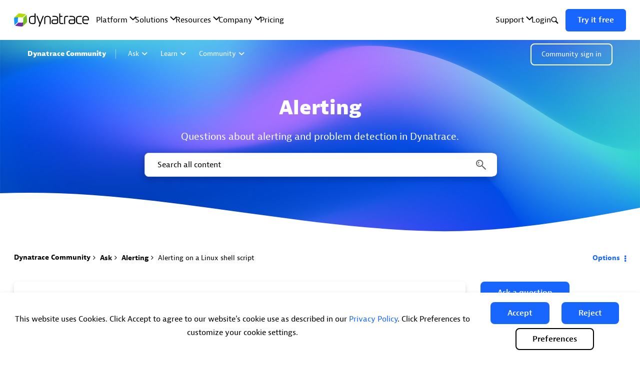

--- FILE ---
content_type: text/html; charset=UTF-8
request_url: https://community.dynatrace.com/t5/Alerting/Alerting-on-a-Linux-shell-script/m-p/98260
body_size: 1955
content:
<!DOCTYPE html>
<html lang="en">
<head>
    <meta charset="utf-8">
    <meta name="viewport" content="width=device-width, initial-scale=1">
    <title></title>
    <style>
        body {
            font-family: "Arial";
        }
    </style>
    <script type="text/javascript">
    window.awsWafCookieDomainList = ['pssft35649.lithium.com','community.dynatrace.com','answers.dynatrace.com'];
    window.gokuProps = {
"key":"AQIDAHjcYu/GjX+QlghicBgQ/7bFaQZ+m5FKCMDnO+vTbNg96AH4rNVz6su/VZEN8ZENhuRFAAAAfjB8BgkqhkiG9w0BBwagbzBtAgEAMGgGCSqGSIb3DQEHATAeBglghkgBZQMEAS4wEQQMHtBCXf9B+pJ2/29OAgEQgDukEVPElPDYSfamSrvyxPl7iEpF7msKJ+X2JcVoiD6/fFu/+yi7EHB5AmsWBhRVTr/y925s7dcBY+6fsg==",
          "iv":"EkQVBwCFqgAADT5h",
          "context":"WufdBXFxkrLNgGCo8YY8ProUx2QF59pcQcoallPivkvFim5AF0bL08U3VHFp8iouvtSKVPbUO47kf2gh2oKKIKXIMWOmRU9PChV4OwOZkZaML3Gzpm9Dxi5gSYYw6AFkB6AiNI3QuMSZPas7ZvNo323wvrZMtFv14uOo3+g1yffK/6WbEXdPKwP9ObBl/[base64]"
};
    </script>
    <script src="https://bc0439715fa6.967eb88d.us-east-2.token.awswaf.com/bc0439715fa6/84b2b385efb4/405073f0e175/challenge.js"></script>
</head>
<body>
    <div id="challenge-container"></div>
    <script type="text/javascript">
        AwsWafIntegration.saveReferrer();
        AwsWafIntegration.checkForceRefresh().then((forceRefresh) => {
            if (forceRefresh) {
                AwsWafIntegration.forceRefreshToken().then(() => {
                    window.location.reload(true);
                });
            } else {
                AwsWafIntegration.getToken().then(() => {
                    window.location.reload(true);
                });
            }
        });
    </script>
    <noscript>
        <h1>JavaScript is disabled</h1>
        In order to continue, we need to verify that you're not a robot.
        This requires JavaScript. Enable JavaScript and then reload the page.
    </noscript>
</body>
</html>

--- FILE ---
content_type: text/html;charset=UTF-8
request_url: https://community.dynatrace.com/t5/Alerting/Alerting-on-a-Linux-shell-script/m-p/98260
body_size: 36232
content:
<!DOCTYPE html><html prefix="og: http://ogp.me/ns#" dir="ltr" lang="en" class="no-js">
	<head>
	
	<title>
	Solved: Alerting on a Linux shell script - Dynatrace Community
</title>
	
	
	<meta name="viewport" content="width=device-width, initial-scale=1, shrink-to-fit=no">

<link rel="stylesheet preconnect" href="https://maxcdn.bootstrapcdn.com/bootstrap/3.4.1/css/bootstrap.min.css">

<script defer src="https://ajax.googleapis.com/ajax/libs/jquery/3.5.1/jquery.min.js"></script>

<script defer src="https://maxcdn.bootstrapcdn.com/bootstrap/3.4.1/js/bootstrap.min.js"></script>
<link href="//netdna.bootstrapcdn.com/bootstrap/3.0.0/css/bootstrap-glyphicons.css" rel="stylesheet preconnect"></link>

<script>
    window.dataLayer = window.dataLayer || [];
    function gtag(){dataLayer.push(arguments);}
    gtag('consent', 'default', {
    'ad_storage': 'granted', 
    'analytics_storage': 'granted',
    'ad_user_data': 'granted',
    'ad_personalization': 'granted',
    'wait_for_update': 200});
    gtag('consent', 'default', {
    'ad_storage': 'denied', 
    'analytics_storage': 'denied',
    'ad_user_data': 'denied',
    'ad_personalization': 'denied',
    'region': [
        'AT', 'BE', 'BG', 'HR', 'CY', 'CZ', 'DK', 'EE', 'FI', 'FR',
        'DE', 'GR', 'HU', 'IE', 'IT', 'LV', 'LT', 'LU', 'MT', 'NL',
        'PL', 'PT', 'RO', 'SK', 'SI', 'ES', 'SE', 'BR', 'US-VA', 'US-CA'
        ],
    'wait_for_update': 200});
</script>

<script>
   (function(w,d,s,l,i){w[l]=w[l]||[];w[l].push({'gtm.start':
   new Date().getTime(),event:'gtm.js'});var f=d.getElementsByTagName(s)[0],
   j=d.createElement(s),dl=l!='dataLayer'?'&l='+l:'';j.async=true;j.src=
   'https://www.googletagmanager.com/gtm.js?id='+i+dl;f.parentNode.insertBefore(j,f);
   })(window,document,'script','dataLayer','GTM-PJ2L3N');
</script>


<script>
  function injectJstag(){
    const isJstagInjected = document.getElementById('dt-jstag') 
    if(isJstagInjected) return 

    const jstagScript = document.createElement('script')
    jstagScript.crossOrigin = 'anonymous'
    jstagScript.id = 'dt-jstag'
    if(window.location.hostname === 'community.dynatrace.com'){
       jstagScript.src = 'https://js-cdn.dynatrace.com/jstag/1932af1baba/bf96767wvv/b97df24ba23c3aed_complete.js'
    }else{
       jstagScript.src = 'https://js-cdn.dynatracelabs.com/jstag/14c129c054c/bf29941wkd/1de06c690b6a4df8_complete.js'
    }
    document.head.appendChild(jstagScript)
  }

  injectJstag()

 
  function getCookie(name) {
    if (document.cookie.length > 0) {
        start = document.cookie.indexOf(name + "=");
        if (start != -1) {
          start  = start  + name.length + 1;
          end = document.cookie.indexOf(";", start);
          if (end == -1) end = document.cookie.length;
          return unescape(document.cookie.substring(start, end));
        }
    }
    return "";
  }

  function handleCookieConsent(accepted){
    if(accepted){
      const isGoogleTagInjected = document.getElementById('dt-gtag-update');
      if (!isGoogleTagInjected) {
        const GoogleTagScript = document.createElement('script');
        GoogleTagScript.innerHTML = `
          gtag('consent', 'update', {
          'ad_storage': 'granted',
          'analytics_storage': 'granted',
          'ad_user_data': 'granted',
          'ad_personalization': 'granted',
          'wait_for_update': 200
          });
        `;
        GoogleTagScript.id = 'dt-gtag-update';
        document.head.appendChild(GoogleTagScript);
      }

      const isRUMEnabled = document.getElementById('dt-rum');
      if (!isRUMEnabled) {
        const RUMScript = document.createElement('script');
        RUMScript.innerHTML = `
          window.dtrum.enable()
        `;
        RUMScript.id = 'dt-rum';
        document.head.appendChild(RUMScript);
      }

      const isHotjarInjected = document.getElementById('dt-hotjar');
      if (!isHotjarInjected) {
        const hotjarScript = document.createElement('script');
        hotjarScript.innerHTML = `
          (function(h,o,t,j,a,r){
            h.hj=h.hj||function(){(h.hj.q=h.hj.q||[]).push(arguments)};
            h._hjSettings={hjid:6426712,hjsv:6};
            a=o.getElementsByTagName('head')[0];
            r=o.createElement('script');r.async=1;
            r.src=t+h._hjSettings.hjid+j+h._hjSettings.hjsv;
            a.appendChild(r);
        })(window,document,'https://static.hotjar.com/c/hotjar-','.js?sv=');
        `;
        hotjarScript.id = 'dt-hotjar';
        document.head.appendChild(hotjarScript);
      }
    }else{
      const isGoogleTagInjected = document.getElementById('dt-gtag-update');
      if (!isGoogleTagInjected) {
        const GoogleTagScript = document.createElement('script');
        GoogleTagScript.innerHTML = `
          gtag('consent', 'update', {
          'ad_storage': 'denied',
          'analytics_storage': 'denied',
          'ad_user_data': 'denied',
          'ad_personalization': 'denied',
          'wait_for_update': 200
          });
        `;
        GoogleTagScript.id = 'dt-gtag-update';
        document.head.appendChild(GoogleTagScript);
      }
    }
  }

  function checkInjectedScripts() {
    const performanceCookie = getCookie('LithiumPerformanceCookiesAccepted')   
    if (performanceCookie === '1') {
      handleCookieConsent(true)
    }
    else if(performanceCookie === '2'){
      handleCookieConsent(false)
    }
    else {
      setTimeout(() => checkInjectedScripts(), 500)
    }
  }

  checkInjectedScripts();
</script>

	
	
	
	<meta content="Solved: Hi. I am wondering what the best approach is to plug a shell script in to Dynatrace. Our Linux sys admin is writing a shell script that" name="description"/><meta content="width=device-width, initial-scale=1.0, user-scalable=yes" name="viewport"/><meta content="2021-05-19T07:32:21-07:00" itemprop="dateModified"/><meta content="text/html; charset=UTF-8" http-equiv="Content-Type"/><link href="https://community.dynatrace.com/t5/Alerting/Alerting-on-a-Linux-shell-script/m-p/98260#M648" rel="canonical"/>
	<meta content="https://dt-cdn.net/images/community-linkedin-1200-07c4b42adb.jpg" property="og:image"/><meta content="https://community.dynatrace.com/t5/user/viewprofilepage/user-id/37962" property="article:author"/><meta content="article" property="og:type"/><meta content="https://community.dynatrace.com/t5/Alerting/Alerting-on-a-Linux-shell-script/m-p/98260#M648" property="og:url"/><meta content="extensions" property="article:tag"/><meta content="problems classic" property="article:tag"/><meta content="Alerting" property="article:section"/><meta content="Hi. I am wondering what the best approach is to plug a shell script in to Dynatrace. Our Linux sys admin is writing a shell script that returns a value (1 or 0). If the value is 1, then I would like to generate a problem within Dynatrace and raise a custom error alert. Is this possible and, if so, w..." property="og:description"/><meta content="2018-10-18T15:33:40.000Z" property="article:published_time"/><meta content="2021-05-19T07:32:21-07:00" property="article:modified_time"/><meta content="Alerting on a Linux shell script" property="og:title"/>
	
	
		<link class="lia-link-navigation hidden live-links" title="topic Alerting on a Linux shell script in Alerting" type="application/rss+xml" rel="alternate" id="link" href="/pssft35649/rss/message?board.id=Alerting&amp;message.id=648"></link>
	

	
	
	    
            	<link href="/skins/6772880/0067897b3e201141c6a4c56007c060f9/dynatrace.css" rel="stylesheet" type="text/css"/>
            
	

	
	
	
	
	<link rel="icon" type="image/png" href="https://community.dynatrace.com/html/@668ABCF331A222AF0221DAA2791C99E4/assets/favicon.png" />

<script type="text/javascript">
  window.autoRegisterDtCommonComponents = true
  var last = parseInt(window.sessionStorage.getItem('dtCommonComponentsLastLoad'));
  var cache = 3 * 60 * 60 * 1000; // 3h
  var now = +new Date();
  if (!last || last + cache < now) {
    window.sessionStorage.setItem('dtCommonComponentsLastLoad', now);
    last = now;
  }
  var s = document.createElement('script')
  s.async = true;
  s.type = 'module'
  s.src = 'https://www.dynatrace.com/js/common-components/index.js?_=' + last;
  document.head.appendChild(s);
</script>

<script language="javascript" type="text/javascript">
<!--
if("undefined"==typeof LITHIUM)var LITHIUM={};LITHIUM.Loader=function(){var d=[],b=[],a=!1,c=!1;return{onLoad:function(b){"function"===typeof b&&(!0===a?b():d.push(b))},onJsAttached:function(a){"function"===typeof a&&(!0===c?a():b.push(a))},runJsAttached:function(){c=!0;for(var a=0;a<b.length;a++)b[a]()},getOnLoadFunctions:function(){return d},setLoaded:function(){a=!0},isLoaded:function(){return a},isJsAttached:function(){return c}}}();"undefined"===typeof LITHIUM.Components&&(LITHIUM.Components={});LITHIUM.Components.render=function(d,b,a){LITHIUM.Loader.onLoad(function(){var c=LITHIUM.Components.renderUrl(d),h={type:"GET",dataType:"json"};LITHIUM.jQuery.extend(h,a||{});h.hasOwnProperty("url")||LITHIUM.jQuery.extend(h,{url:c});h.data=b;if("object"!==typeof h.data||null===h.data)h.data={};h.data.originalPageName=LITHIUM.Components.ORIGINAL_PAGE_NAME;h.data.originalPageContext=LITHIUM.Components.ORIGINAL_PAGE_CONTEXT;LITHIUM.jQuery.ajax(h)}.bind(this))};
LITHIUM.Components.renderUrl=function(d,b){var a=LITHIUM.Components.RENDER_URL;LITHIUM.jQuery.each({"component-id":d},function(b,d){a=a.replace(new RegExp("#{"+b+"}","g"),d)});"undefined"!==typeof b&&(a+="?"+LITHIUM.jQuery.param(b));return a};
LITHIUM.Components.renderInPlace=function(d,b,a,c){function h(a){var b=document.createElement("div"),d=(new Date).getTime()+Math.floor(1E7*Math.random()+1);b.setAttribute("id",d);a.parentNode.insertBefore(b,a);return d}if(c)var q=c;else!1===LITHIUM.Loader.isLoaded()&&(document.currentScript?q=h(document.currentScript):(c=document.querySelectorAll("script"),1<c.length&&(q=h(c[c.length-1]))));LITHIUM.Loader.onLoad(function(){var c=LITHIUM.jQuery,h=b||{},m=a||{},k=c("#"+q);c.extend(h,{renderedScripts:LITHIUM.RenderedScripts.toString(),
"component-id":d});c.extend(m,{success:function(a){var b=a.content;LITHIUM.AngularSupport.isAngularEnabled()&&(b=LITHIUM.AngularSupport.compile(b));k.replaceWith(b);LITHIUM.AjaxSupport.ScriptsProcessor.handleScriptEvaluation(a);(a=LITHIUM.jQuery(b).attr("id"))&&LITHIUM.jQuery("#"+a).trigger("LITHIUM:ajaxSuccess:renderInPlace",{componentId:d})},error:function(b,c,d){0===b.readyState||0===b.status?k.html(""):k.html('\x3cspan class\x3d"lia-ajax-error-text"\x3e'+a.errorMessage+"\x3c/span\x3e");k.removeClass(LITHIUM.Css.BASE_LAZY_LOAD).removeClass("lia-fa-spin")}});
k&&LITHIUM.Components.render(d,h,m)}.bind(this))};/*
 modernizr v3.3.1
 Build https://modernizr.com/download?-exiforientation-filereader-flash-setclasses-dontmin

 Copyright (c)
  Faruk Ates
  Paul Irish
  Alex Sexton
  Ryan Seddon
  Patrick Kettner
  Stu Cox
  Richard Herrera

 MIT License
 {
      "name": "EXIF Orientation",
      "property": "exiforientation",
      "tags": ["image"],
      "builderAliases": ["exif_orientation"],
      "async": true,
      "authors": ["Paul Sayre"],
      "notes": [{
        "name": "Article by Dave Perrett",
        "href": "http://recursive-design.com/blog/2012/07/28/exif-orientation-handling-is-a-ghetto/"
      },{
        "name": "Article by Calvin Hass",
        "href": "http://www.impulseadventure.com/photo/exif-orientation.html"
      }]
    }
    ! {
      "name": "Flash",
      "property": "flash",
      "tags": ["flash"],
      "polyfills": ["shumway"]
      }
      ! {
      "name": "File API",
      "property": "filereader",
      "caniuse": "fileapi",
      "notes": [{
        "name": "W3C Working Draft",
        "href": "https://www.w3.org/TR/FileAPI/"
      }],
      "tags": ["file"],
      "builderAliases": ["file_api"],
      "knownBugs": ["Will fail in Safari 5 due to its lack of support for the standards defined FileReader object"]
    }
    !*/
LITHIUM.LiModernizr=function(){(function(d,b,a){function c(g){var a=n.className,b=e._config.classPrefix||"";r&&(a=a.baseVal);e._config.enableJSClass&&(a=a.replace(new RegExp("(^|\\s)"+b+"no-js(\\s|$)"),"$1"+b+"js$2"));e._config.enableClasses&&(a+=" "+b+g.join(" "+b),r?n.className.baseVal=a:n.className=a)}function h(){return"function"!==typeof b.createElement?b.createElement(arguments[0]):r?b.createElementNS.call(b,"http://www.w3.org/2000/svg",arguments[0]):b.createElement.apply(b,arguments)}function q(){var a=
b.body;a||(a=h(r?"svg":"body"),a.fake=!0);return a}function p(a,b){if("object"==typeof a)for(var g in a)u(a,g)&&p(g,a[g]);else{a=a.toLowerCase();g=a.split(".");var l=e[g[0]];2==g.length&&(l=l[g[1]]);if("undefined"!=typeof l)return e;b="function"==typeof b?b():b;1==g.length?e[g[0]]=b:(!e[g[0]]||e[g[0]]instanceof Boolean||(e[g[0]]=new Boolean(e[g[0]])),e[g[0]][g[1]]=b);c([(b&&0!=b?"":"no-")+g.join("-")]);e._trigger(a,b)}return e}var t=[],m=[],k={_version:"3.3.1",_config:{classPrefix:"",enableClasses:!0,
enableJSClass:!0,usePrefixes:!0},_q:[],on:function(a,b){var g=this;setTimeout(function(){b(g[a])},0)},addTest:function(a,b,c){m.push({name:a,fn:b,options:c})},addAsyncTest:function(a){m.push({name:null,fn:a})}},e=function(){};e.prototype=k;e=new e;var n=b.documentElement,r="svg"===n.nodeName.toLowerCase(),u;(function(){var a={}.hasOwnProperty;u="undefined"!==typeof a&&"undefined"!==typeof a.call?function(b,g){return a.call(b,g)}:function(a,b){return b in a&&"undefined"===typeof a.constructor.prototype[b]}})();
k._l={};k.on=function(a,b){this._l[a]||(this._l[a]=[]);this._l[a].push(b);e.hasOwnProperty(a)&&setTimeout(function(){e._trigger(a,e[a])},0)};k._trigger=function(a,b){if(this._l[a]){var g=this._l[a];setTimeout(function(){var a;for(a=0;a<g.length;a++){var c=g[a];c(b)}},0);delete this._l[a]}};e._q.push(function(){k.addTest=p});e.addAsyncTest(function(){LITHIUM.Loader.onLoad(function(){var a=b.createElement("img");a.onerror=function(){p("exiforientation",!1,{aliases:["exif-orientation"]});b.body.removeChild(a)};
a.onload=function(){p("exiforientation",2!==a.width,{aliases:["exif-orientation"]});b.body.removeChild(a)};a.src="[data-uri]\x3d\x3d";
b.body&&(a.setAttribute("style","position: absolute; left: -9999;"),b.body.appendChild(a))})});e.addAsyncTest(function(){var a=function(a){n.contains(a)||n.appendChild(a)},c=function(a,b){var c=!!a;c&&(c=new Boolean(c),c.blocked="blocked"===a);p("flash",function(){return c});if(b&&f.contains(b)){for(;b.parentNode!==f;)b=b.parentNode;f.removeChild(b)}};try{var e="ActiveXObject"in d&&"Pan"in new d.ActiveXObject("ShockwaveFlash.ShockwaveFlash")}catch(v){}if(!("plugins"in navigator&&"Shockwave Flash"in
navigator.plugins||e)||r)c(!1);else{var l=h("embed"),f=q(),k;l.type="application/x-shockwave-flash";f.appendChild(l);if("Pan"in l||e){var m=function(){a(f);if(!n.contains(f))return f=b.body||f,l=h("embed"),l.type="application/x-shockwave-flash",f.appendChild(l),setTimeout(m,1E3);n.contains(l)?(k=l.style.cssText,""!==k?c("blocked",l):c(!0,l)):c("blocked");f.fake&&f.parentNode&&f.parentNode.removeChild(f)};setTimeout(m,10)}else a(f),c("blocked",l),f.fake&&f.parentNode&&f.parentNode.removeChild(f)}});
e.addTest("filereader",!!(d.File&&d.FileList&&d.FileReader));(function(){var a,b;for(b in m)if(m.hasOwnProperty(b)){var c=[];var d=m[b];if(d.name&&(c.push(d.name.toLowerCase()),d.options&&d.options.aliases&&d.options.aliases.length))for(a=0;a<d.options.aliases.length;a++)c.push(d.options.aliases[a].toLowerCase());d="function"===typeof d.fn?d.fn():d.fn;for(a=0;a<c.length;a++){var f=c[a];f=f.split(".");1===f.length?e[f[0]]=d:(!e[f[0]]||e[f[0]]instanceof Boolean||(e[f[0]]=new Boolean(e[f[0]])),e[f[0]][f[1]]=
d);t.push((d?"":"no-")+f.join("-"))}}})();c(t);delete k.addTest;delete k.addAsyncTest;for(a=0;a<e._q.length;a++)e._q[a]();LITHIUM.Modernizr=e})(window,document)}();(function(){LITHIUM.Globals=function(){var d={};return{preventGlobals:function(b){for(var a=0;a<b.length;a++){var c=b[a];c in window&&void 0!==window[c]&&(d[c]=window[c],window[c]=void 0)}},restoreGlobals:function(b){for(var a=0;a<b.length;a++){var c=b[a];d.hasOwnProperty(c)&&(window[c]=d[c])}}}}()})();(function(){LITHIUM.EarlyEventCapture=function(d,b,a){if(void 0===LITHIUM.jQuery||!0!==LITHIUM.jQuery.isReady||!LITHIUM.Loader.isJsAttached()){var c=d.getAttribute("data-lia-early-event-captured");if(!0===a&&!0!==c||!0===a)d.setAttribute("data-lia-early-event-captured",!0),LITHIUM.Loader.onJsAttached(function(){var a=LITHIUM.jQuery;a(function(){a(d).trigger(b)})});return!1}return!0}})();(function(d){Element.prototype.matches||(Element.prototype.matches=Element.prototype.msMatchesSelector||Element.prototype.webkitMatchesSelector);Element.prototype.closest||(Element.prototype.closest=function(b){var a=this;do{if(a.matches(b))return a;a=a.parentElement||a.parentNode}while(null!==a&&1===a.nodeType);return null})})(LITHIUM.jQuery);window.FileAPI = { jsPath: '/html/assets/js/vendor/ng-file-upload-shim/' };
LITHIUM.PrefetchData = {"Components":{},"commonResults":{}};
LITHIUM.DEBUG = false;
LITHIUM.CommunityJsonObject = {
  "Validation" : {
    "image.description" : {
      "min" : 0,
      "max" : 1000,
      "isoneof" : [ ],
      "type" : "string"
    },
    "tkb.toc_maximum_heading_level" : {
      "min" : 1,
      "max" : 6,
      "isoneof" : [ ],
      "type" : "integer"
    },
    "tkb.toc_heading_list_style" : {
      "min" : 0,
      "max" : 50,
      "isoneof" : [
        "disc",
        "circle",
        "square",
        "none"
      ],
      "type" : "string"
    },
    "blog.toc_maximum_heading_level" : {
      "min" : 1,
      "max" : 6,
      "isoneof" : [ ],
      "type" : "integer"
    },
    "tkb.toc_heading_indent" : {
      "min" : 5,
      "max" : 50,
      "isoneof" : [ ],
      "type" : "integer"
    },
    "blog.toc_heading_indent" : {
      "min" : 5,
      "max" : 50,
      "isoneof" : [ ],
      "type" : "integer"
    },
    "blog.toc_heading_list_style" : {
      "min" : 0,
      "max" : 50,
      "isoneof" : [
        "disc",
        "circle",
        "square",
        "none"
      ],
      "type" : "string"
    }
  },
  "User" : {
    "settings" : {
      "imageupload.legal_file_extensions" : "*.jpg;*.JPG;*.jpeg;*.JPEG;*.gif;*.GIF;*.png;*.PNG;*.heic;*.HEIC;",
      "config.enable_avatar" : true,
      "integratedprofile.show_klout_score" : true,
      "layout.sort_view_by_last_post_date" : true,
      "layout.friendly_dates_enabled" : false,
      "profileplus.allow.anonymous.scorebox" : false,
      "tkb.message_sort_default" : "topicPublishDate",
      "layout.format_pattern_date" : "dd MMM yyyy",
      "config.require_search_before_post" : "off",
      "isUserLinked" : false,
      "integratedprofile.cta_add_topics_dismissal_timestamp" : -1,
      "layout.message_body_image_max_size" : 1000,
      "profileplus.everyone" : false,
      "integratedprofile.cta_connect_wide_dismissal_timestamp" : -1,
      "blog.toc_maximum_heading_level" : "2",
      "integratedprofile.hide_social_networks" : false,
      "blog.toc_heading_indent" : "15",
      "contest.entries_per_page_num" : 20,
      "layout.messages_per_page_linear" : 25,
      "integratedprofile.cta_manage_topics_dismissal_timestamp" : -1,
      "profile.shared_profile_test_group" : false,
      "integratedprofile.cta_personalized_feed_dismissal_timestamp" : -1,
      "integratedprofile.curated_feed_size" : 10,
      "contest.one_kudo_per_contest" : false,
      "integratedprofile.enable_social_networks" : false,
      "integratedprofile.my_interests_dismissal_timestamp" : -1,
      "profile.language" : "en",
      "layout.friendly_dates_max_age_days" : 7,
      "layout.threading_order" : "thread_ascending",
      "blog.toc_heading_list_style" : "disc",
      "useRecService" : false,
      "layout.module_welcome" : "<h2>Visit for knowledge,<br> join for Community<\/h2>",
      "imageupload.max_uploaded_images_per_upload" : 10,
      "imageupload.max_uploaded_images_per_user" : 3000,
      "integratedprofile.connect_mode" : "",
      "tkb.toc_maximum_heading_level" : "2",
      "tkb.toc_heading_list_style" : "disc",
      "sharedprofile.show_hovercard_score" : true,
      "config.search_before_post_scope" : "community",
      "tkb.toc_heading_indent" : "15",
      "p13n.cta.recommendations_feed_dismissal_timestamp" : -1,
      "imageupload.max_file_size" : 3072,
      "layout.show_batch_checkboxes" : false,
      "integratedprofile.cta_connect_slim_dismissal_timestamp" : -1
    },
    "isAnonymous" : true,
    "policies" : {
      "image-upload.process-and-remove-exif-metadata" : false
    },
    "registered" : false,
    "emailRef" : "",
    "id" : -1,
    "login" : "Anonymous"
  },
  "Server" : {
    "communityPrefix" : "/pssft35649",
    "nodeChangeTimeStamp" : 1769890695773,
    "tapestryPrefix" : "/t5",
    "deviceMode" : "DESKTOP",
    "responsiveDeviceMode" : "DESKTOP",
    "membershipChangeTimeStamp" : "0",
    "version" : "25.12",
    "branch" : "25.12-release",
    "showTextKeys" : false
  },
  "Config" : {
    "phase" : "prod",
    "integratedprofile.cta.reprompt.delay" : 30,
    "profileplus.tracking" : {
      "profileplus.tracking.enable" : false,
      "profileplus.tracking.click.enable" : false,
      "profileplus.tracking.impression.enable" : false
    },
    "app.revision" : "2512231126-s6f44f032fc-b18",
    "navigation.manager.community.structure.limit" : "1000"
  },
  "Activity" : {
    "Results" : [ ]
  },
  "NodeContainer" : {
    "viewHref" : "https://community.dynatrace.com/t5/Ask/ct-p/UsingDynatrace",
    "description" : "",
    "id" : "UsingDynatrace",
    "shortTitle" : "Ask",
    "title" : "Ask",
    "nodeType" : "category"
  },
  "Page" : {
    "skins" : [
      "dynatrace",
      "theme_hermes",
      "responsive_peak"
    ],
    "authUrls" : {
      "loginUrl" : "/plugins/common/feature/oauth2sso_v2/sso_login_redirect?referer=https%3A%2F%2Fcommunity.dynatrace.com%2Ft5%2FAlerting%2FAlerting-on-a-Linux-shell-script%2Fm-p%2F98260%2Fthread-id%2F648",
      "loginUrlNotRegistered" : "/plugins/common/feature/oauth2sso_v2/sso_login_redirect?redirectreason=notregistered&referer=https%3A%2F%2Fcommunity.dynatrace.com%2Ft5%2FAlerting%2FAlerting-on-a-Linux-shell-script%2Fm-p%2F98260%2Fthread-id%2F648",
      "loginUrlNotRegisteredDestTpl" : "/plugins/common/feature/oauth2sso_v2/sso_login_redirect?redirectreason=notregistered&referer=%7B%7BdestUrl%7D%7D"
    },
    "name" : "ForumTopicPage",
    "rtl" : false,
    "object" : {
      "viewHref" : "/t5/Alerting/Alerting-on-a-Linux-shell-script/td-p/98260",
      "subject" : "Alerting on a Linux shell script",
      "id" : 98260,
      "page" : "ForumTopicPage",
      "type" : "Thread"
    }
  },
  "WebTracking" : {
    "Activities" : { },
    "path" : "Community:Dynatrace Community/Category:Ask/Board:Alerting/Message:Alerting on a Linux shell script"
  },
  "Feedback" : {
    "targeted" : { }
  },
  "Seo" : {
    "markerEscaping" : {
      "pathElement" : {
        "prefix" : "@",
        "match" : "^[0-9][0-9]$"
      },
      "enabled" : false
    }
  },
  "TopLevelNode" : {
    "viewHref" : "https://community.dynatrace.com/",
    "description" : "Dynatrace Community - Find answers, ask questions, and innovate with like-minded observability experts.",
    "id" : "pssft35649",
    "shortTitle" : "Dynatrace Community",
    "title" : "Dynatrace Community",
    "nodeType" : "Community"
  },
  "Community" : {
    "viewHref" : "https://community.dynatrace.com/",
    "integratedprofile.lang_code" : "en",
    "integratedprofile.country_code" : "US",
    "id" : "pssft35649",
    "shortTitle" : "Dynatrace Community",
    "title" : "Dynatrace Community"
  },
  "CoreNode" : {
    "conversationStyle" : "forum",
    "viewHref" : "https://community.dynatrace.com/t5/Alerting/bd-p/Alerting",
    "settings" : { },
    "description" : "Questions about alerting and problem detection in Dynatrace.",
    "id" : "Alerting",
    "shortTitle" : "Alerting",
    "title" : "Alerting",
    "nodeType" : "Board",
    "ancestors" : [
      {
        "viewHref" : "https://community.dynatrace.com/t5/Ask/ct-p/UsingDynatrace",
        "description" : "",
        "id" : "UsingDynatrace",
        "shortTitle" : "Ask",
        "title" : "Ask",
        "nodeType" : "category"
      },
      {
        "viewHref" : "https://community.dynatrace.com/",
        "description" : "Dynatrace Community - Find answers, ask questions, and innovate with like-minded observability experts.",
        "id" : "pssft35649",
        "shortTitle" : "Dynatrace Community",
        "title" : "Dynatrace Community",
        "nodeType" : "Community"
      }
    ]
  }
};
LITHIUM.Components.RENDER_URL = "/t5/util/componentrenderpage/component-id/#{component-id}?render_behavior=raw";
LITHIUM.Components.ORIGINAL_PAGE_NAME = 'forums/v5/ForumTopicPage';
LITHIUM.Components.ORIGINAL_PAGE_ID = 'ForumTopicPage';
LITHIUM.Components.ORIGINAL_PAGE_CONTEXT = '[base64]';
LITHIUM.Css = {
  "BASE_DEFERRED_IMAGE" : "lia-deferred-image",
  "BASE_BUTTON" : "lia-button",
  "BASE_SPOILER_CONTAINER" : "lia-spoiler-container",
  "BASE_TABS_INACTIVE" : "lia-tabs-inactive",
  "BASE_TABS_ACTIVE" : "lia-tabs-active",
  "BASE_AJAX_REMOVE_HIGHLIGHT" : "lia-ajax-remove-highlight",
  "BASE_FEEDBACK_SCROLL_TO" : "lia-feedback-scroll-to",
  "BASE_FORM_FIELD_VALIDATING" : "lia-form-field-validating",
  "BASE_FORM_ERROR_TEXT" : "lia-form-error-text",
  "BASE_FEEDBACK_INLINE_ALERT" : "lia-panel-feedback-inline-alert",
  "BASE_BUTTON_OVERLAY" : "lia-button-overlay",
  "BASE_TABS_STANDARD" : "lia-tabs-standard",
  "BASE_AJAX_INDETERMINATE_LOADER_BAR" : "lia-ajax-indeterminate-loader-bar",
  "BASE_AJAX_SUCCESS_HIGHLIGHT" : "lia-ajax-success-highlight",
  "BASE_CONTENT" : "lia-content",
  "BASE_JS_HIDDEN" : "lia-js-hidden",
  "BASE_AJAX_LOADER_CONTENT_OVERLAY" : "lia-ajax-loader-content-overlay",
  "BASE_FORM_FIELD_SUCCESS" : "lia-form-field-success",
  "BASE_FORM_WARNING_TEXT" : "lia-form-warning-text",
  "BASE_FORM_FIELDSET_CONTENT_WRAPPER" : "lia-form-fieldset-content-wrapper",
  "BASE_AJAX_LOADER_OVERLAY_TYPE" : "lia-ajax-overlay-loader",
  "BASE_FORM_FIELD_ERROR" : "lia-form-field-error",
  "BASE_SPOILER_CONTENT" : "lia-spoiler-content",
  "BASE_FORM_SUBMITTING" : "lia-form-submitting",
  "BASE_EFFECT_HIGHLIGHT_START" : "lia-effect-highlight-start",
  "BASE_FORM_FIELD_ERROR_NO_FOCUS" : "lia-form-field-error-no-focus",
  "BASE_EFFECT_HIGHLIGHT_END" : "lia-effect-highlight-end",
  "BASE_SPOILER_LINK" : "lia-spoiler-link",
  "BASE_DISABLED" : "lia-link-disabled",
  "FACEBOOK_LOGOUT" : "lia-component-users-action-logout",
  "FACEBOOK_SWITCH_USER" : "lia-component-admin-action-switch-user",
  "BASE_FORM_FIELD_WARNING" : "lia-form-field-warning",
  "BASE_AJAX_LOADER_FEEDBACK" : "lia-ajax-loader-feedback",
  "BASE_AJAX_LOADER_OVERLAY" : "lia-ajax-loader-overlay",
  "BASE_LAZY_LOAD" : "lia-lazy-load"
};
(function() { if (!window.LITHIUM_SPOILER_CRITICAL_LOADED) { window.LITHIUM_SPOILER_CRITICAL_LOADED = true; window.LITHIUM_SPOILER_CRITICAL_HANDLER = function(e) { if (!window.LITHIUM_SPOILER_CRITICAL_LOADED) return; if (e.target.classList.contains('lia-spoiler-link')) { var container = e.target.closest('.lia-spoiler-container'); if (container) { var content = container.querySelector('.lia-spoiler-content'); if (content) { if (e.target.classList.contains('open')) { content.style.display = 'none'; e.target.classList.remove('open'); } else { content.style.display = 'block'; e.target.classList.add('open'); } } e.preventDefault(); return false; } } }; document.addEventListener('click', window.LITHIUM_SPOILER_CRITICAL_HANDLER, true); } })();
LITHIUM.noConflict = true;
LITHIUM.useCheckOnline = false;
LITHIUM.RenderedScripts = [
  "jquery.ui.dialog.js",
  "HelpIcon.js",
  "SpoilerToggle.js",
  "InlineMessageReplyContainer.js",
  "DropDownMenu.js",
  "Cache.js",
  "ThreadedDetailMessageList.js",
  "jquery.fileupload.js",
  "NoConflict.js",
  "DeferredImages.js",
  "Dialog.js",
  "AjaxFeedback.js",
  "jquery.ui.resizable.js",
  "Lithium.js",
  "MessageBodyDisplay.js",
  "ElementMethods.js",
  "jquery.position-toggle-1.0.js",
  "Video.js",
  "CustomEvent.js",
  "Components.js",
  "jquery.placeholder-2.0.7.js",
  "jquery.json-2.6.0.js",
  "PartialRenderProxy.js",
  "Text.js",
  "json2.js",
  "jquery.ajax-cache-response-1.0.js",
  "SearchForm.js",
  "jquery.lithium-selector-extensions.js",
  "jquery.iframe-shim-1.0.js",
  "Loader.js",
  "jquery.clone-position-1.0.js",
  "jquery.ui.position.js",
  "jquery.effects.core.js",
  "InformationBox.js",
  "jquery.blockui.js",
  "jquery.autocomplete.js",
  "Namespace.js",
  "jquery.iframe-transport.js",
  "jquery.ui.mouse.js",
  "Sandbox.js",
  "jquery.effects.slide.js",
  "Throttle.js",
  "AutoComplete.js",
  "Placeholder.js",
  "LazyLoadComponent.js",
  "jquery.scrollTo.js",
  "jquery.tmpl-1.1.1.js",
  "MessageViewDisplay.js",
  "InlineMessageEditor.js",
  "DataHandler.js",
  "ActiveCast3.js",
  "SearchAutoCompleteToggle.js",
  "ResizeSensor.js",
  "ForceLithiumJQuery.js",
  "jquery.viewport-1.0.js",
  "Tooltip.js",
  "Auth.js",
  "Events.js",
  "jquery.hoverIntent-r6.js",
  "AjaxSupport.js",
  "jquery.function-utils-1.0.js",
  "jquery.tools.tooltip-1.2.6.js",
  "prism.js",
  "InlineMessageReplyEditor.js",
  "jquery.ui.draggable.js",
  "Forms.js",
  "ElementQueries.js",
  "EarlyEventCapture.js",
  "jquery.appear-1.1.1.js",
  "jquery.css-data-1.0.js",
  "jquery.ui.core.js",
  "CookieBannerAlert.js",
  "LiModernizr.js",
  "jquery.ui.widget.js",
  "jquery.delayToggle-1.0.js",
  "Link.js",
  "DropDownMenuVisibilityHandler.js",
  "jquery.js",
  "PolyfillsAll.js",
  "Globals.js"
];(function(){LITHIUM.AngularSupport=function(){function g(a,c){a=a||{};for(var b in c)"[object object]"===Object.prototype.toString.call(c[b])?a[b]=g(a[b],c[b]):a[b]=c[b];return a}var d,f,b={coreModule:"li.community",coreModuleDeps:[],noConflict:!0,bootstrapElementSelector:".lia-page .min-width .lia-content",bootstrapApp:!0,debugEnabled:!1,useCsp:!0,useNg2:!1},k=function(){var a;return function(b){a||(a=document.createElement("a"));a.href=b;return a.href}}();LITHIUM.Angular={};return{preventGlobals:LITHIUM.Globals.preventGlobals,
restoreGlobals:LITHIUM.Globals.restoreGlobals,init:function(){var a=[],c=document.querySelector(b.bootstrapElementSelector);a.push(b.coreModule);b.customerModules&&0<b.customerModules.length&&a.concat(b.customerModules);b.useCsp&&(c.setAttribute("ng-csp","no-unsafe-eval"),c.setAttribute("li-common-non-bindable",""));d=LITHIUM.angular.module(b.coreModule,b.coreModuleDeps);d.config(["$locationProvider","$provide","$injector","$logProvider","$compileProvider","$qProvider","$anchorScrollProvider",function(a,
c,e,d,f,g,h){h.disableAutoScrolling();h=document.createElement("base");h.setAttribute("href",k(location));document.getElementsByTagName("head")[0].appendChild(h);window.history&&window.history.pushState&&a.html5Mode({enabled:!0,requireBase:!0,rewriteLinks:!1}).hashPrefix("!");d.debugEnabled(b.debugEnabled);f.debugInfoEnabled(b.debugEnabled);e.has("$uibModal")&&c.decorator("$uibModal",["$delegate",function(a){var b=a.open;a.open=function(a){a.backdropClass=(a.backdropClass?a.backdropClass+" ":"")+
"lia-modal-backdrop";a.windowClass=(a.windowClass?a.windowClass+" ":"")+"lia-modal-window";return b(a)};return a}]);e.has("uibDropdownConfig")&&(e.get("uibDropdownConfig").openClass="lia-dropdown-open");e.has("uibButtonConfig")&&(e.get("uibButtonConfig").activeClass="lia-link-active");g.errorOnUnhandledRejections(!1)}]);if(b.bootstrapApp)f=b.useNg2?LITHIUM.Angular.upgradeAdapter.bootstrap(c,a):LITHIUM.angular.bootstrap(c,a);else LITHIUM.Loader.onLoad(function(){f=LITHIUM.angular.element(c).injector()});
LITHIUM.Angular.app=d},compile:function(a){void 0===a&&(a=document.querySelector(b.bootstrapElementSelector));var c;if(void 0===a||""===a)return a;f.invoke(["$rootScope","$compile",function(b,d){try{var e=LITHIUM.angular.element(a)}catch(l){e=LITHIUM.angular.element("\x3cli:safe-wrapper\x3e"+a+"\x3c/li:safe-wrapper\x3e")}e.attr("li-common-non-bindable","");c=d(e)(b);b.$digest()}]);return c},isAngularEnabled:function(){return void 0!==d},updateLocationUrl:function(a,b){f.invoke(["$location","$rootScope",
"$browser",function(c,d,e){a=""===a?"?":a;c.url(a,b);d.$apply()}])},setOptions:function(a){return g(b,a)},getOptions:function(){return b},initGlobal:function(a){LITHIUM.angular=a;b.useNg2&&(LITHIUM.Angular.upgradeAdapter=new ng.upgrade.UpgradeAdapter)}}}()})();(function(){LITHIUM.ScriptLoader=function(){function d(a){a in e||(e[a]={loaded:!1});return e[a]}function f(){g.filter(function(a){return!a.loaded}).forEach(function(a){var b=!0;a.labels.forEach(function(a){!1===d(a).loaded&&(b=!1)});b&&(a.loaded=!0,a.callback())})}var e={},g=[];return{load:function(a){a.forEach(function(a){var b=document.getElementsByTagName("head")[0]||document.documentElement,c=document.createElement("script");c.src=a.url;c.async=!1;a.crossorigin&&a.integrity&&(c.setAttribute("crossorigin",
a.crossorigin),c.setAttribute("integrity",a.integrity));b.insertBefore(c,b.firstChild);d(a.label)})},setLoaded:function(a){d(a).loaded=!0;f()},ready:function(a,b){g.push({labels:a,callback:b,loaded:!1});f()}}}()})();LITHIUM.ScriptLoader.load([{"name":"lia-scripts-common-min.js","label":"common","url":"/t5/scripts/ACE8CCA3F310751C62BE104C038C11AF/lia-scripts-common-min.js"},{"name":"lia-scripts-body-min.js","label":"body","url":"/t5/scripts/7D4D5F18013C9658B8C6531B5BD34DE9/lia-scripts-body-min.js"},{"name":"lia-scripts-angularjs-min.js","label":"angularjs","url":"/t5/scripts/00A777938B56ECCE5DB9E6C80A2C3591/lia-scripts-angularjs-min.js"},{"name":"lia-scripts-angularjsModules-min.js","label":"angularjsModules","url":"/t5/scripts/B31A2CF0BB8E9A53F009FBBC461F40E0/lia-scripts-angularjsModules-min.js"}]);
// -->
</script></head>
	<body class="lia-board lia-user-status-anonymous ForumTopicPage lia-body lia-a11y" id="lia-body">
	
	
	<div id="A5D-220-3" class="ServiceNodeInfoHeader">
</div>
	
	
	
	

	<div class="lia-page">
		<center>
			
				<dt-common-navigation
  variant="light"
  size="small"
>
</dt-common-navigation>
					
	
	<div class="MinimumWidthContainer">
		<div class="min-width-wrapper">
			<div class="min-width">		
				
						<div class="lia-content">
                            
							
							<div class="lia-cookie-banner-alert lia-component-gdprcookiebanner-widget-cookie-banner-alert">
    <div class="lia-cookie-banner-alert-text-v2">
		<div class="lia-cookie-banner-alert-text-content">
			This website uses Cookies. Click Accept to agree to our website's cookie use as described in our <a target="_blank" href="https://www.dynatrace.com/company/trust-center/privacy/"> Privacy Policy</a>. Click Preferences to customize your cookie settings.
		</div>
		<div class="lia-cookie-banner-alert-actions">
			<div class="lia-cookie-banner-alert-accept">
				<span class="lia-button-wrapper lia-button-wrapper-primary"><a class="lia-button lia-button-primary lia-cookie-banner-alert-accept lia-link-ticket-post-action" role="button" data-lia-action-token="4Ow69e3eXQEMCHvjQeSjXA8zjg0At0TUgUb6rBGX32E." rel="nofollow" id="link_0" href="https://community.dynatrace.com/t5/forums/v5/forumtopicpage.cookiebanneralertv2.link:acceptcookieevent?t:ac=board-id/Alerting/message-id/648/thread-id/648&amp;t:cp=gdprcookiebanner/contributions/cookiebannercontributionpage"><span>Accept</span></a></span>
			</div>
			<div class="lia-cookie-banner-alert-reject">
				<span class="lia-button-wrapper lia-button-wrapper-primary"><a class="lia-button lia-button-primary lia-cookie-banner-alert-reject lia-link-ticket-post-action" role="button" data-lia-action-token="RKOcZbT4O7IwBgHjXEXCdKAMQvMgaMCFZXF22HfsNcc." rel="nofollow" id="link_1" href="https://community.dynatrace.com/t5/forums/v5/forumtopicpage.cookiebanneralertv2.link_0:rejectcookieevent?t:ac=board-id/Alerting/message-id/648/thread-id/648&amp;t:cp=gdprcookiebanner/contributions/cookiebannercontributionpage"><span>Reject</span></a></span>
			</div>
			<div class="lia-cookie-banner-alert-preferences">
				<span class="lia-button-wrapper lia-button-wrapper-secondary"><a class="lia-button lia-button-secondary lia-cookie-banner-alert-preferences lia-panel-dialog-trigger lia-panel-dialog-trigger-event-click lia-js-data-dialogKey-429087365" id="link_2" href="#">Preferences</a></span>
			</div>
		</div>
	</div>
</div>
							
		
	<div class="lia-quilt lia-quilt-forum-topic-page lia-quilt-layout-two-column-main-side lia-top-quilt lia-forum-topic-page-gte-5">
	<div class="lia-quilt-row lia-quilt-row-header">
		<div class="lia-quilt-column lia-quilt-column-24 lia-quilt-column-single lia-quilt-column-common-header">
			<div class="lia-quilt-column-alley lia-quilt-column-alley-single">
	
		
			<div class="lia-quilt lia-quilt-header lia-quilt-layout-custom-community-header lia-component-quilt-header">
	<div class="lia-quilt-row lia-quilt-row-header-top">
		<div class="lia-quilt-column lia-quilt-column-24 lia-quilt-column-single lia-quilt-column-header-top-content">
			<div class="lia-quilt-column-alley lia-quilt-column-alley-single">
	
		<div class="custom-community-header-left">
			
		
			<div class="lia-slide-out-nav-menu lia-component-common-widget-slide-out-nav-menu">
    <button li-bindable="" li-common-element-hook="navMenuTriggerElement" class="lia-slide-menu-trigger lia-slide-out-nav-menu-wrapper">
        <div ng-non-bindable="" class="lia-slide-out-nav-menu-title">
            Browse
        </div>
    </button>
    <li:common-slide-menu li-bindable="" trigger-element="navMenuTriggerElement" li-direction="left" style="display:none">
        <div class="lia-quilt lia-quilt-navigation-slide-out-menu lia-quilt-layout-one-column">
	<div class="lia-quilt-row lia-quilt-row-header">
		<div class="lia-quilt-column lia-quilt-column-24 lia-quilt-column-single lia-quilt-column-common-header lia-mark-empty">
			
		</div>
	</div><div class="lia-quilt-row lia-quilt-row-main">
		<div class="lia-quilt-column lia-quilt-column-24 lia-quilt-column-single lia-quilt-column-main-content">
			<div class="lia-quilt-column-alley lia-quilt-column-alley-single">
	
		
			<li:community-navigation class="lia-component-community-widget-navigation" li-bindable="" li-instance="0" componentId="community.widget.navigation" mode="default"></li:community-navigation>
		
	
	
</div>
		</div>
	</div><div class="lia-quilt-row lia-quilt-row-footer">
		<div class="lia-quilt-column lia-quilt-column-24 lia-quilt-column-single lia-quilt-column-common-footer lia-mark-empty">
			
		</div>
	</div>
</div>
    </li:common-slide-menu>
</div>
		
			 
<div class="custom-community-header-logo">
   <span>
   <a href="/">Dynatrace Community</a>
   </span>
</div>

		
			 

<div class="custom-community-header-navigation"> <ul> <li class="has-children"> <a href="/t5/Ask/ct-p/UsingDynatrace">Ask<span class="nav-menu-arrow"></span></a> <ul class="custom-community-header-sub-navigation"> <li class="depth2"> <a href="/t5/Open-Q-A/bd-p/DynatraceQandA" class="nav-board">Open Q&amp;A</a> </li> <li class="depth2"> <a href="/t5/Alerting/bd-p/Alerting" class="nav-board">Alerting</a> </li> <li class="depth2"> <a href="/t5/Container-platforms/bd-p/containers" class="nav-board">Container platforms</a> </li> <li class="depth2"> <a href="/t5/Dashboarding/bd-p/Dashboarding" class="nav-board">Dashboarding</a> </li> <li class="depth2"> <a href="/t5/DQL/bd-p/dql" class="nav-board">DQL</a> </li> <li class="depth2"> <a href="/t5/Real-User-Monitoring/bd-p/RUM" class="nav-board">Real User Monitoring</a> </li> <li class="depth2"> <a href="/t5/Extensions/bd-p/Extensions" class="nav-board">Extensions</a> </li> <li class="depth2"> <a href="/t5/Dynatrace-Managed-Q-A/bd-p/DynatraceManagedQandA" class="nav-board">Dynatrace Managed Q&amp;A</a> </li> <li class="depth2"> <a href="/t5/Developer-Q-A-Forum/bd-p/devs_qanda" class="nav-board">Developer Q&amp;A Forum</a> </li> <li class="depth2"> <a href="/t5/Automations/bd-p/automations" class="nav-board">Automations</a> </li> <li class="depth2"> <a href="/t5/Cloud-platforms/bd-p/cloud" class="nav-board">Cloud platforms</a> </li> <li class="depth2"> <a href="/t5/Log-Analytics/bd-p/logs" class="nav-board">Log Analytics</a> </li> <li class="depth2"> <a href="/t5/Synthetic-Monitoring/bd-p/Synthetic" class="nav-board">Synthetic Monitoring</a> </li> <li class="depth2"> <a href="/t5/Dynatrace-API/bd-p/API" class="nav-board">Dynatrace API</a> </li> </ul> </li> <li class="has-children"> <a href="/t5/Learn/ct-p/Learn">Learn<span class="nav-menu-arrow"></span></a> <ul class="custom-community-header-sub-navigation"> <li class="depth2"> <a href="/t5/Start-with-Dynatrace/bd-p/GetStarted" class="nav-board">Start with Dynatrace</a> </li> <li class="depth2"> <a href="/t5/Troubleshooting/tkb-p/troubleshooting" class="nav-board">Troubleshooting</a> </li> <li class="depth2"> <a href="/t5/Dynatrace-tips/bd-p/Tips" class="nav-board">Dynatrace tips</a> </li> <li class="depth2"> <a href="/t5/Product-news/bg-p/productnews" class="nav-board">Product news</a> </li> <li class="depth2"> <a href="/t5/Upgrade-to-SaaS/bd-p/upgrade_to_saas" class="nav-board">Upgrade to SaaS</a> </li> </ul> </li> <li class="has-children"> <a href="/t5/Community/ct-p/CommunityConnect">Community<span class="nav-menu-arrow"></span></a> <ul class="custom-community-header-sub-navigation"> <li class="depth2"> <a href="/t5/Community-user-groups/ct-p/Community_user_groups" class="nav-category">Community user groups</a> </li> <li class="depth2"> <a href="/t5/Community-news/bg-p/CommunityNews" class="nav-board">Community news</a> </li> <li class="depth2"> <a href="/t5/Community-challenges/bd-p/CommunityChallenges" class="nav-board">Community challenges</a> </li> <li class="depth2"> <a href="/t5/Community-user-guide/bg-p/community_user_guide" class="nav-board">Community user guide</a> </li> <li class="depth2"> <a href="/t5/Ask-Moderators/bd-p/CommunityDiscussion" class="nav-board">Ask Moderators</a> </li> <li class="depth2"> <a href="/t5/About-the-DynaMights/bd-p/about_dynamights" class="nav-board">About the DynaMights</a> </li> </ul> </li> </ul> </div>

<script>

window.addEventListener('scroll', function (e) {
        const nav = document.querySelector('.lia-quilt-column-header-top-content');
        if (document.documentElement.scrollTop || document.body.scrollTop > window.innerHeight) {
                nav.classList.add('scrolled');
            } else {
                nav.classList.remove('scrolled');
            }
    });

</script>
		
	
		</div>
	
	

	
		<div class="custom-community-header-right">
			
		
			<div class="custom-community-header-user-navigation">
<a class="lia-link-navigation faq-link lia-component-help-action-faq" id="faqPage_2438ed412ca9f" href="/t5/help/faqpage">FAQ</a><a class="lia-link-navigation login-link lia-authentication-link lia-component-users-action-login" rel="nofollow" id="loginPageV2_2438ed417181c" href="/plugins/common/feature/oauth2sso_v2/sso_login_redirect?referer=https%3A%2F%2Fcommunity.dynatrace.com%2Ft5%2FAlerting%2FAlerting-on-a-Linux-shell-script%2Fm-p%2F98260">Community sign in</a></div>

		
	
		</div>
	
	
</div>
		</div>
	</div><div class="lia-quilt-row lia-quilt-row-header-hero">
		<div class="lia-quilt-column lia-quilt-column-24 lia-quilt-column-single lia-quilt-column-header-hero-content">
			<div class="lia-quilt-column-alley lia-quilt-column-alley-single">
	
		
			



<style>
@media screen and (min-width: 1000px) {
    #lia-body .lia-quilt-row-header-hero {
        background: url(/html/assets/wave-white.svg), url(/html/assets/fullwave-multicolor-opt3@3x.jpg);
        background-repeat: no-repeat, no-repeat;
        background-size: 100% 35%, 100% 95%;
        background-position-y: bottom, top !important;
    }
}

@media screen and (max-width: 1000px) {
    #lia-body .lia-quilt-row-header-hero {
        background: url(/html/assets/fullwave-multicolor-opt3@3x.jpg);
        background-repeat: 'no-repeat';
        background-size: 100% 100%;
        background-position-y: 'top !important';
    }
}
</style>
		
	
	

	
		<div class="header-hero-wrapper">
			
		
			<div class="lia-node-header-info lia-component-common-widget-node-information" id="nodeInformation">
    <div class="lia-node-header-title">
    	Alerting
    </div>
    <div class="lia-node-header-description">
    	Questions about alerting and problem detection in Dynatrace.
    </div>
</div>
		
			<div id="lia-searchformV32" class="SearchForm lia-search-form-wrapper lia-mode-default lia-component-common-widget-search-form">
	

	
		<div class="lia-inline-ajax-feedback">
			<div class="AjaxFeedback" id="ajaxfeedback"></div>
			
	

	

		</div>

	

	
		<div id="searchautocompletetoggle">	
	
		

	
		<div class="lia-inline-ajax-feedback">
			<div class="AjaxFeedback" id="ajaxfeedback_0"></div>
			
	

	

		</div>

	

	
			
            <form enctype="multipart/form-data" class="lia-form lia-form-inline SearchForm" action="https://community.dynatrace.com/t5/forums/v5/forumtopicpage.searchformv32.form.form" method="post" id="form" name="form"><div class="t-invisible"><input value="board-id/Alerting/message-id/648/thread-id/648" name="t:ac" type="hidden"></input><input value="search/contributions/page" name="t:cp" type="hidden"></input><input value="[base64].." name="lia-form-context" type="hidden"></input><input value="ForumTopicPage:board-id/Alerting/message-id/648/thread-id/648:searchformv32.form:" name="liaFormContentKey" type="hidden"></input><input value="yDZKQFNI0U/sd9X4pbUemqvQQZw=:H4sIAAAAAAAAALWSzUrDQBSFr4Wuigiib6DbiajdqAhFUISqweBaZibTNJpk4sxNEzc+ik8gvkQX7nwHH8CtKxfmzxJbwaTUVZhzw/nOmblP79COD+FAC6r40OAyQOWyCF0ZaMOkjtgrJgOp/NHONtER810sP9nfIkGtoCuVQ2hI+VAQpKHQqO67hEslPJcRRrUgPZaKlOOxKzx7wxIYhZtX487b+stnC5b60MnZ0junvkBY7d/QETU8GjiGlUYKnP0kRFguwEcFeAHBe02Dm0pyobWV+Wid0sbP9u7g4/G1BZCE8QWc1U3kpzapWoqZ+S+SvoMHgPQ+ypGVj/IoC2dlqHZ8CWZdV7xljUqszZa43voPYNHkFE7qGkdaqKrl1Pm7wEqmV59gcYjGkQOJP25h6jyJnOlzRv4DUURusIWhknbEsWo5K002vhzNufG1WHmDLwdzh8gDBQAA" name="t:formdata" type="hidden"></input></div>
	
	

	

	

	
		<div class="lia-inline-ajax-feedback">
			<div class="AjaxFeedback" id="feedback"></div>
			
	

	

		</div>

	

	

	

	


	
	<input value="ZeNxs2MAasebvCHN5PbLNCSt7hh-LSJPFKpClNe6xcc." name="lia-action-token" type="hidden"></input>
	
	<input value="form" id="form_UIDform" name="form_UID" type="hidden"></input>
	<input value="" id="form_instance_keyform" name="form_instance_key" type="hidden"></input>
	
                

                
                    
                

                <span class="lia-search-input-wrapper">
                    <span class="lia-search-input-field">
                        <span class="lia-button-wrapper lia-button-wrapper-secondary lia-button-wrapper-searchForm-action"><input value="searchForm" name="submitContextX" type="hidden"></input><input class="lia-button lia-button-secondary lia-button-searchForm-action" value="Search" id="submitContext" name="submitContext" type="submit"></input></span>

                        <span class="lia-hidden-aria-visibile" id="autocompleteInstructionsText"></span><input placeholder="Search all content" aria-label="Search" title="Search" class="lia-form-type-text lia-autocomplete-input search-input lia-search-input-message" value="" id="messageSearchField_0" name="messageSearchField" type="text"></input>
                        <span class="lia-hidden-aria-visibile" id="autocompleteInstructionsText_0"></span><input placeholder="Search all content" aria-label="Search" title="Search" class="lia-form-type-text lia-autocomplete-input search-input lia-search-input-tkb-article lia-js-hidden" value="" id="messageSearchField_1" name="messageSearchField_0" type="text"></input>
                        

	
		<span class="lia-hidden-aria-visibile" id="autocompleteInstructionsText_1"></span><input placeholder="Enter a keyword to search within the users" ng-non-bindable="" title="Enter a user name or rank" class="lia-form-type-text UserSearchField lia-search-input-user search-input lia-js-hidden lia-autocomplete-input" aria-label="Enter a user name or rank" value="" id="userSearchField" name="userSearchField" type="text"></input>
	

	


                        <span class="lia-hidden-aria-visibile" id="autocompleteInstructionsText_2"></span><input placeholder="Enter a keyword to search within the private messages" title="Enter a search word" class="lia-form-type-text NoteSearchField lia-search-input-note search-input lia-js-hidden lia-autocomplete-input" aria-label="Enter a search word" value="" id="noteSearchField_0" name="noteSearchField" type="text"></input>
						<span class="lia-hidden-aria-visibile" id="autocompleteInstructionsText_3"></span><input title="Enter a search word" class="lia-form-type-text ProductSearchField lia-search-input-product search-input lia-js-hidden lia-autocomplete-input" aria-label="Enter a search word" value="" id="productSearchField" name="productSearchField" type="text"></input>
                        <input class="lia-as-search-action-id" name="as-search-action-id" type="hidden"></input>
                    </span>
                </span>
                

                <span class="lia-cancel-search">cancel</span>

                
            
</form>
		
			<div class="search-autocomplete-toggle-link lia-js-hidden">
				<span>
					<a class="lia-link-navigation auto-complete-toggle-on lia-link-ticket-post-action lia-component-search-action-enable-auto-complete" data-lia-action-token="De7FqgeMYKfyDIY-A0Yrt2UTcw7CSo2WRhFnh69vRlc." rel="nofollow" id="enableAutoComplete" href="https://community.dynatrace.com/t5/forums/v5/forumtopicpage.enableautocomplete:enableautocomplete?t:ac=board-id/Alerting/message-id/648/thread-id/648&amp;t:cp=action/contributions/searchactions">Turn on suggestions</a>					
					<span class="HelpIcon">
	<a class="lia-link-navigation help-icon lia-tooltip-trigger" role="button" aria-label="Help Icon" id="link_3" href="#"><span class="lia-img-icon-help lia-fa-icon lia-fa-help lia-fa" alt="Auto-suggest helps you quickly narrow down your search results by suggesting possible matches as you type." aria-label="Help Icon" role="img" id="display"></span></a><div role="alertdialog" class="lia-content lia-tooltip-pos-bottom-left lia-panel-tooltip-wrapper" id="link_4-tooltip-element"><div class="lia-tooltip-arrow"></div><div class="lia-panel-tooltip"><div class="content">Auto-suggest helps you quickly narrow down your search results by suggesting possible matches as you type.</div></div></div>
</span>
				</span>
			</div>
		

	

	

	
	
	
</div>
		
	<div class="spell-check-showing-result">
		Showing results for <span class="lia-link-navigation show-results-for-link lia-link-disabled" aria-disabled="true" id="showingResult"></span>
		
			<a class="lia-link-navigation more-synonym-search-results-for-link" rel="nofollow" id="showingMoreResult" href="#"></a>
			<span class="all-results-for-synonym-search"> </span>
		

	</div>
	<div>
		
			<span class="synonym-search-instead lia-js-hidden">
				Show <a class="lia-link-navigation synonym-search-instead-for-link" rel="nofollow" id="synonymSearchInstead" href="#"></a> only 
			</span>
			<span class="spell-check-and-synonym-search-instead lia-js-hidden"> | </span>
		
		<span class="spell-check-search-instead">
			Search instead for <a class="lia-link-navigation search-instead-for-link" rel="nofollow" id="searchInstead" href="#"></a>
		</span>

	</div>
	<div class="spell-check-do-you-mean lia-component-search-widget-spellcheck">
		Did you mean: <a class="lia-link-navigation do-you-mean-link" rel="nofollow" id="doYouMean" href="#"></a>
	</div>

	

	

	


	
</div>
		
	
		</div>
	
	
</div>
		</div>
	</div><div class="lia-quilt-row lia-quilt-row-header-bottom">
		<div class="lia-quilt-column lia-quilt-column-24 lia-quilt-column-single lia-quilt-column-header-bottom-content">
			<div class="lia-quilt-column-alley lia-quilt-column-alley-single">
	
		
			
		
			<div aria-label="breadcrumbs" role="navigation" class="BreadCrumb crumb-line lia-breadcrumb lia-component-common-widget-breadcrumb">
	<ul role="list" id="list" class="lia-list-standard-inline">
	
		
			<li class="lia-breadcrumb-node crumb">
				<a class="lia-link-navigation crumb-community lia-breadcrumb-community lia-breadcrumb-forum" id="link_5" href="/">Dynatrace Community</a>
			</li>
			
				<li aria-hidden="true" class="lia-breadcrumb-seperator crumb-community lia-breadcrumb-community lia-breadcrumb-forum">
				  
           			 <span>
           				 <span class="lia-img-icon-list-separator-breadcrumb lia-fa-icon lia-fa-list lia-fa-separator lia-fa-breadcrumb lia-fa" alt="" aria-label="" role="img" id="display_0"></span>
  					</span>
          		  
       			 
				</li>
			
		
			<li class="lia-breadcrumb-node crumb">
				<a class="lia-link-navigation crumb-category lia-breadcrumb-category lia-breadcrumb-forum" id="link_6" href="/t5/Ask/ct-p/UsingDynatrace">Ask</a>
			</li>
			
				<li aria-hidden="true" class="lia-breadcrumb-seperator crumb-category lia-breadcrumb-category lia-breadcrumb-forum">
				  
           			 <span>
           				 <span class="lia-img-icon-list-separator-breadcrumb lia-fa-icon lia-fa-list lia-fa-separator lia-fa-breadcrumb lia-fa" alt="" aria-label="" role="img" id="display_1"></span>
  					</span>
          		  
       			 
				</li>
			
		
			<li class="lia-breadcrumb-node crumb">
				<a class="lia-link-navigation crumb-board lia-breadcrumb-board lia-breadcrumb-forum" id="link_7" href="/t5/Alerting/bd-p/Alerting">Alerting</a>
			</li>
			
				<li aria-hidden="true" class="lia-breadcrumb-seperator crumb-board lia-breadcrumb-board lia-breadcrumb-forum">
				  
           			 <span>
           				 <span class="lia-img-icon-list-separator-breadcrumb lia-fa-icon lia-fa-list lia-fa-separator lia-fa-breadcrumb lia-fa" alt="" aria-label="" role="img" id="display_2"></span>
  					</span>
          		  
       			 
				</li>
			
		
			<li class="lia-breadcrumb-node crumb final-crumb">
				<span class="lia-link-navigation child-thread lia-link-disabled" aria-disabled="true" disabled="true" role="link" aria-label="Alerting on a Linux shell script" id="link_8">Alerting on a Linux shell script</span>
			</li>
			
		
	
</ul>
</div>
		
			
    <div class="lia-menu-navigation-wrapper lia-js-hidden lia-menu-action lia-page-options lia-component-community-widget-page-options" id="actionMenuDropDown">	
	<div class="lia-menu-navigation">
		<div class="dropdown-default-item"><a title="Show option menu" class="lia-js-menu-opener default-menu-option lia-js-click-menu lia-link-navigation" aria-expanded="false" role="button" aria-label="Options" id="dropDownLink" href="#">Options</a>
			<div class="dropdown-positioning">
				<div class="dropdown-positioning-static">
					
	<ul aria-label="Dropdown menu items" role="list" id="dropdownmenuitems" class="lia-menu-dropdown-items">
		

	
	
		
			
		
			
		
			
		
			
		
			
		
			
		
			
		
			
		
			
		
			
		
			
		
			
		
			
		
			
		
			
		
			
		
			
		
			
		
			
		
			<li role="listitem"><a class="lia-link-navigation rss-thread-link lia-component-rss-action-thread" rel="nofollow noopener noreferrer" id="rssThread" href="/pssft35649/rss/message?board.id=Alerting&amp;message.id=648">Subscribe to RSS Feed</a></li>
		
			<li aria-hidden="true"><span class="lia-separator lia-component-common-widget-link-separator">
	<span class="lia-separator-post"></span>
	<span class="lia-separator-pre"></span>
</span></li>
		
			<li role="listitem"><span class="lia-link-navigation mark-thread-unread lia-link-disabled lia-component-forums-action-mark-thread-unread" aria-disabled="true" id="markThreadUnread">Mark Topic as New</span></li>
		
			<li role="listitem"><span class="lia-link-navigation mark-thread-read lia-link-disabled lia-component-forums-action-mark-thread-read" aria-disabled="true" id="markThreadRead">Mark Topic as Read</span></li>
		
			<li aria-hidden="true"><span class="lia-separator lia-component-common-widget-link-separator">
	<span class="lia-separator-post"></span>
	<span class="lia-separator-pre"></span>
</span></li>
		
			
		
			<li role="listitem"><span class="lia-link-navigation addThreadUserFloat lia-link-disabled lia-component-subscriptions-action-add-thread-user-float" aria-disabled="true" id="addThreadUserFloat">Pin this Topic for Current User</span></li>
		
			
		
			
		
			
		
			
		
			
		
			
		
			
		
			<li aria-hidden="true"><span class="lia-separator lia-component-common-widget-link-separator">
	<span class="lia-separator-post"></span>
	<span class="lia-separator-pre"></span>
</span></li>
		
			
		
			
		
			
		
			
		
			<li role="listitem"><a class="lia-link-navigation print-thread lia-component-forums-action-print-thread" rel="nofollow" id="printThread" href="/t5/forums/forumtopicprintpage/board-id/Alerting/message-id/648/print-single-message/false/page/1">Printer Friendly Page</a></li>
		
			
		
			
		
			
		
			
		
			
		
			
		
	
	


	</ul>

				</div>
			</div>
		</div>
	</div>
</div>

		
	
	
</div>
		</div>
	</div><div class="lia-quilt-row lia-quilt-row-header-feedback">
		<div class="lia-quilt-column lia-quilt-column-24 lia-quilt-column-single lia-quilt-column-feedback">
			<div class="lia-quilt-column-alley lia-quilt-column-alley-single">
	
		
			
	

	

		
			
        
        
	

	

    
		
	
	
</div>
		</div>
	</div>
</div>
		
	
	
</div>
		</div>
	</div><div class="lia-quilt-row lia-quilt-row-main">
		<div class="lia-quilt-column lia-quilt-column-18 lia-quilt-column-left lia-quilt-column-main-content">
			<div class="lia-quilt-column-alley lia-quilt-column-alley-left">
	
		
			
			
			
					<div class="lia-forum-topic-message-gte-5">
	<div class="threaded-message-list message-list">
		
	
		<div data-lia-message-uid="98260" id="messageview" class="lia-panel-message message-uid-98260">
			<div data-lia-message-uid="98260" class="lia-message-view-wrapper lia-js-data-messageUid-98260 lia-component-forums-widget-message-view-two" id="messageView2_1">
	<span id="U98260"> </span>
	<span id="M648"> </span>
	
	

	

	

	
		<div class="lia-inline-ajax-feedback">
			<div class="AjaxFeedback" id="ajaxfeedback_1"></div>
			
	

	

		</div>

	

	
		<div class="MessageView lia-message-view-forum-message lia-message-view-display lia-row-standard-unread lia-thread-topic lia-list-row-thread-solved">
			<span class="lia-message-state-indicator"></span>
			<div class="lia-quilt lia-quilt-forum-message lia-quilt-layout-custom-message">
	<div class="lia-quilt-row lia-quilt-row-message-header-top">
		<div class="lia-quilt-column lia-quilt-column-24 lia-quilt-column-single lia-quilt-column-message-header-top-content">
			<div class="lia-quilt-column-alley lia-quilt-column-alley-single">
	
		
			<div class="lia-message-subject lia-component-message-view-widget-subject">
		<div class="MessageSubject">

	

	
			<div class="MessageSubjectIcons ">
	
	<a class="lia-link-navigation verified-icon" id="link_9" href="/t5/Alerting/Alerting-on-a-Linux-shell-script/m-p/98260#M648"><span class="lia-img-message-type-solved lia-fa-message lia-fa-type lia-fa-solved lia-fa" title="Solved!" alt="Solved!" aria-label="Solved!" role="img" id="display_3"></span></a>
	 
	
	
	
				
		<h2 itemprop="name" class="message-subject">
			<span class="lia-message-unread">
				
					
						<div class="lia-message-subject">
							Alerting on a Linux shell script
						</div>
					
					
				
			</span>
		</h2>
	
			
	
	
	
	
	
</div>
		

	

	

	

	

	

	

	
			
					
				
		

	
</div>
	</div>
		
	
	
</div>
		</div>
	</div><div class="lia-quilt-row lia-quilt-row-message-header-main">
		<div class="lia-quilt-column lia-quilt-column-24 lia-quilt-column-single lia-quilt-column-message-header-main-content">
			<div class="lia-quilt-column-alley lia-quilt-column-alley-single">
	
		<div class="solution-link-wrapper">
			
		
			
			
				
			<a class="lia-link-navigation lia-forum-topic-page-solution-link lia-component-solution-link" id="link_10" href="/t5/Alerting/Alerting-on-a-Linux-shell-script/m-p/98263#M651">Go to solution</a>
		
			
		
		
	
		</div>
	
	
</div>
		</div>
	</div><div class="lia-quilt-row lia-quilt-row-message-header-bottom">
		<div class="lia-quilt-column lia-quilt-column-18 lia-quilt-column-left lia-quilt-column-message-header-bottom-left">
			<div class="lia-quilt-column-alley lia-quilt-column-alley-left">
	
		
			
					<div class="lia-message-author-avatar lia-component-author-avatar lia-component-message-view-widget-author-avatar"><div class="UserAvatar lia-user-avatar lia-component-common-widget-user-avatar">
	
			
					<img class="lia-user-avatar-message" title="campbell_purvis" alt="campbell_purvis" id="imagedisplay" src="https://community.dynatrace.com/legacyfs/online/avatars/15670.png"/>
					
				
		
</div></div>
				
		
	
	

	
		<div class="lia-message-author-with-avatar">
			
		
			
	

	
			<span class="UserName lia-user-name lia-user-rank-Contributor lia-component-message-view-widget-author-username">
				
		
		
			<a class="lia-link-navigation lia-page-link lia-user-name-link" style="color:#000000" target="_self" aria-label="View Profile of campbell_purvis" itemprop="url" id="link_11" href="https://community.dynatrace.com/t5/user/viewprofilepage/user-id/37962"><span class="login-bold">campbell_purvis</span></a>
		
		
		
		
		
		
		
		
	
			</span>
		

		
			
					
		<div class="lia-message-author-rank lia-component-author-rank lia-component-message-view-widget-author-rank">
			Contributor
		</div>
	
				
		
			
					<div class="MessageInResponseTo lia-component-message-view-widget-in-response-to lia-component-in-response-to">
	
		
	
	
</div>
				
		
	
		</div>
	
	
</div>
		</div><div class="lia-quilt-column lia-quilt-column-06 lia-quilt-column-right lia-quilt-column-message-header-bottom-right">
			<div class="lia-quilt-column-alley lia-quilt-column-alley-right">
	
		
			<div class="lia-menu-navigation-wrapper lia-js-hidden lia-menu-action lia-component-message-view-widget-action-menu" id="actionMenuDropDown_0">	
	<div class="lia-menu-navigation">
		<div class="dropdown-default-item"><a title="Show option menu" class="lia-js-menu-opener default-menu-option lia-js-click-menu lia-link-navigation" aria-expanded="false" role="button" aria-label="Show Alerting on a Linux shell script post option menu" id="dropDownLink_0" href="#">Options</a>
			<div class="dropdown-positioning">
				<div class="dropdown-positioning-static">
					
	<ul aria-label="Dropdown menu items" role="list" id="dropdownmenuitems_0" class="lia-menu-dropdown-items">
		

	
	
		
			
		
			
		
			
		
			
		
			
		
			
		
			
		
			
		
			
		
			
		
			<li role="listitem"><span class="lia-link-navigation mark-message-unread lia-link-disabled lia-component-forums-action-mark-message-unread" aria-disabled="true" id="markMessageUnread">Mark as New</span></li>
		
			
		
			
		
			
		
			
		
			
		
			
		
			
		
			
		
			
		
			<li aria-hidden="true"><span class="lia-separator lia-component-common-widget-link-separator">
	<span class="lia-separator-post"></span>
	<span class="lia-separator-pre"></span>
</span></li>
		
			<li role="listitem"><a class="lia-link-navigation rss-message-link lia-component-rss-action-message" rel="nofollow noopener noreferrer" id="rssMessage" href="https://community.dynatrace.com/rss/message?board.id=Alerting&amp;message.id=648">Subscribe to RSS Feed</a></li>
		
			<li aria-hidden="true"><span class="lia-separator lia-component-common-widget-link-separator">
	<span class="lia-separator-post"></span>
	<span class="lia-separator-pre"></span>
</span></li>
		
			
		
			
		
			<li role="listitem"><a class="lia-link-navigation highlight-message lia-component-forums-action-highlight-message" id="highlightMessage" href="/t5/Alerting/Alerting-on-a-Linux-shell-script/m-p/98260/highlight/true#M648">Permalink</a></li>
		
			
		
			
		
			<li role="listitem"><a class="lia-link-navigation print-message lia-component-forums-action-print-message" rel="nofollow" id="printMessage" href="/t5/forums/forumtopicprintpage/board-id/Alerting/message-id/648/print-single-message/true/page/1">Print</a></li>
		
			
		
			
		
			
		
			
		
			
		
			
		
			
		
			
		
			
		
			
		
			
		
			
		
			
		
			
		
	
	


	</ul>

				</div>
			</div>
		</div>
	</div>
</div>
		
			
					
		<p class="lia-message-dates lia-message-post-date lia-component-post-date-last-edited lia-component-message-view-widget-post-date-last-edited">
			<span class="DateTime lia-message-posted-on lia-component-common-widget-date">
    

	
		
		
		<span class="local-date">‎18 Oct 2018</span>
	
		
		<span class="local-time">04:33 PM</span>
	
	

	
	
	
	
	
	
	
	
	
	
	
	
</span> - last edited on <span class="DateTime lia-message-edited-on lia-component-common-widget-date">
    

	
		
		
		<span class="local-date">‎19 May 2021</span>
	
		
		<span class="local-time">03:32 PM</span>
	
	

	
	
	
	
	
	
	
	
	
	
	
	
</span> by <span class="UserName lia-user-name lia-user-rank-Community-Team lia-component-common-widget-user-name">
				
		<img class="lia-user-rank-icon lia-user-rank-icon-left" title="Community Team" alt="Community Team" id="display_2438ed5e98254" src="/html/@6456B2528A13B95C92D01A5CAAA7A93F/rank_icons/favicon-16x16.png"/>
		
			<a class="lia-link-navigation lia-page-link lia-user-name-link" style="color:#000000" target="_self" aria-label="View Profile of MaciejNeumann" itemprop="url" id="link_2438ed5e98254" href="https://community.dynatrace.com/t5/user/viewprofilepage/user-id/6"><span class="login-bold">MaciejNeumann</span></a>
		
		
		
		
		
		
		
		
	
			</span>
		</p>
	
				
		
	
	
</div>
		</div>
	</div><div class="lia-quilt-row lia-quilt-row-message-main">
		<div class="lia-quilt-column lia-quilt-column-24 lia-quilt-column-single lia-quilt-column-message-main-content">
			<div class="lia-quilt-column-alley lia-quilt-column-alley-single">
	
		
			
					
		<div itemprop="text" id="bodyDisplay" class="lia-message-body lia-component-message-view-widget-body lia-component-body-signature-highlight-escalation lia-component-message-view-widget-body-signature-highlight-escalation">
	
		<div class="lia-message-body-content">
			
				
					
					
						<P>Hi. I am wondering what the best approach is to plug a shell script in to Dynatrace.</P>
<P>Our Linux sys admin is writing a shell script that returns a value (1 or 0). If the value is 1, then I would like to generate a problem within Dynatrace and raise a custom error alert. Is this possible and, if so, what series of steps would I need to implement?</P>
<P>Many thanks, Cam</P>
<P>&nbsp;</P>
					
				
			
			
				
			
			
				<div>
	
			<div class="lia-panel-feedback-banner-safe">
				<p>
					
						Solved!
					
					<a class="lia-link-navigation accepted-solution-link" id="link_12" href="/t5/Alerting/Alerting-on-a-Linux-shell-script/m-p/98263#M651">Go to Solution.</a>
				</p>
			</div>
		
</div>
			
			
			
			
			
			
		</div>
		
		
	

	
	
</div>
	
				
		
			
					
		
			<div class="lia-rating-metoo lia-component-me-too lia-component-message-view-widget-me-too">
				
			</div>
		
	
				
		
			
					
		
	
				
		
			
					
		
	
				
		
			
					
		
			
		
	
				
		
			
					
		
	
				
		
			
					
	<div id="labelsWithEvent" class="LabelsForArticle lia-component-labels lia-component-message-view-widget-labels-with-event">
		
			
				
						<span aria-level="5" role="heading" class="article-labels-title">
							Labels:
						</span>
						
		<div class="LabelsList">
			<ul role="list" id="list_0" class="lia-list-standard-inline">
	
				
					<li aria-hidden="true">
						Labels:</li>
				
				
					<li class="label">
						
							
		
			<a class="label-link lia-link-navigation lia-custom-event" id="link_13" href="/t5/forums/filteredbylabelpage/board-id/Alerting/label-name/extensions">extensions<wbr /></a>
		
	
						
					</li>
					
				
					<li class="label">
						
							
		
			<a class="label-link lia-link-navigation lia-custom-event" id="link_14" href="/t5/forums/filteredbylabelpage/board-id/Alerting/label-name/problems%20classic">problems classic<wbr /></a>
		
	
						
					</li>
					
				
			
</ul>
		</div>
	
					
			
		
	</div>

	

	

	

				
		
			
		
			
					
			
		
				
		
	
	
</div>
		</div>
	</div><div class="lia-quilt-row lia-quilt-row-message-footer">
		<div class="lia-quilt-column lia-quilt-column-08 lia-quilt-column-left lia-quilt-column-message-footer-left">
			<div class="lia-quilt-column-alley lia-quilt-column-alley-left">
	
		
			
					<div data-lia-kudos-id="98260" id="kudosButtonV2" class="KudosButton lia-button-image-kudos-wrapper lia-component-kudos-widget-button-version-3 lia-component-kudos-widget-button-horizontal lia-component-kudos-widget-button lia-component-kudos-action lia-component-message-view-widget-kudos-action">
	
			<div class="lia-button-image-kudos lia-button-image-kudos-horizontal lia-button-image-kudos-enabled lia-button-image-kudos-not-kudoed lia-button">
				
		
			
		
			
				<div class="lia-button-image-kudos-count">
					<span class="lia-link-navigation kudos-count-link lia-link-disabled" aria-disabled="true" title="The total number of kudos this post has received." id="link_15">
						<span itemprop="upvoteCount" id="messageKudosCount_2438ed646250b" class="MessageKudosCount lia-component-kudos-widget-message-kudos-count">
	
			0
		
</span><span class="lia-button-image-kudos-label lia-component-kudos-widget-kudos-count-label">
	Kudos
</span>
					</span>
				</div>
			
			
		

	
		
    	
		<div class="lia-button-image-kudos-give">
			<a onclick="return LITHIUM.EarlyEventCapture(this, 'click', true)" class="lia-link-navigation kudos-link lia-link-ticket-post-action" role="button" data-lia-kudos-entity-uid="98260" aria-label="Click here to give kudos to this post." title="Click here to give kudos to this post." data-lia-action-token="-MTBXMFXIipmY5hHl0nk0LWe7B9Miu8ORKf651bKQVs." rel="nofollow" id="kudoEntity" href="https://community.dynatrace.com/t5/forums/v5/forumtopicpage.kudosbuttonv2.kudoentity:kudoentity/kudosable-gid/98260?t:ac=board-id/Alerting/message-id/648/thread-id/648&amp;t:cp=kudos/contributions/tapletcontributionspage">
				
					
				
				
			</a>
		</div>
	
    
			</div>
		

	

	

	

    

	

	
</div>
				
		
			
					
				
		
	
	
</div>
		</div><div class="lia-quilt-column lia-quilt-column-16 lia-quilt-column-right lia-quilt-column-message-footer-right">
			<div class="lia-quilt-column-alley lia-quilt-column-alley-right">
	
		
			
					
				
		
			<div class="lia-inline-message-reply-container lia-component-messages-widget-reply-inline-button" id="inlineMessageReplyContainer">


	
			
		
			<div id="replyWrapper" class="lia-inline-message-reply-wrapper">
				<div id="messageActions" class="lia-message-actions">
					<div class="lia-button-group">
	
						<span class="lia-button-wrapper lia-button-wrapper-secondary lia-link-disabled"><span class="lia-button lia-button-secondary reply-action-link lia-action-reply lia-link-disabled iconClass lia-button-slim" aria-disabled="true" aria-label="Reply to Alerting on a Linux shell script post" id="link_16">Reply</span></span>
						
					
</div>
				</div>
				<div class="lia-inline-message-reply-placeholder"></div>
			</div>
		
	
		

	

</div>
		
	
	
</div>
		</div>
	</div><div class="lia-quilt-row lia-quilt-row-message-moderation">
		<div class="lia-quilt-column lia-quilt-column-24 lia-quilt-column-single lia-quilt-column-message-moderation-content">
			<div class="lia-quilt-column-alley lia-quilt-column-alley-single lia-mark-empty">
	
		
			
					
				
		
			
					
				
		
			
					
		
	
				
		
			
					
		
	
				
		
	
	
</div>
		</div>
	</div>
</div>
		</div>
	

	

	


</div>
			
		
    
            <div class="lia-progress lia-js-hidden" id="progressBar">
                <div class="lia-progress-indeterminate"></div>
            </div>
        

	
		</div>
		
	

	

	</div>
	
			
		

	
</div>
					<div class="lia-menu-bar lia-menu-bar-bottom lia-forum-topic-page-gte-5-pager lia-component-topic-message">
	<div class="lia-decoration-border-menu-bar">
		<div class="lia-decoration-border-menu-bar-top">
			<div> </div>
		</div>
		<div class="lia-decoration-border-menu-bar-content">
			<div>
				
				<div class="lia-menu-bar-buttons">
					
				</div>
				
					
						
							<div class="lia-paging-full-wrapper" id="threadnavigator_0">
	<ul class="lia-paging-full">
		
	
		
			
				<li class="lia-paging-page-previous lia-paging-page-listing lia-component-listing">
					<a class="lia-link-navigation" title="Alerting" id="link_17" href="/t5/Alerting/bd-p/Alerting/page/4">
						<span class="lia-paging-page-arrow"></span> 
						<span class="lia-paging-page-link">All forum topics</span>
					</a>
				</li>
			
		
			
				<li class="lia-paging-page-previous lia-component-previous">
					<a class="lia-link-navigation" title="Memory usage alerts with email notification in Dynatrace SaaS" id="link_18" href="/t5/Alerting/Memory-usage-alerts-with-email-notification-in-Dynatrace-SaaS/td-p/101720">
						<span class="lia-paging-page-arrow"></span> 
						<span class="lia-paging-page-link">Previous Topic</span>
					</a>
				</li>
			
		
			
				<li class="lia-paging-page-next lia-component-next">
					<a class="lia-link-navigation" title="No requests or low requests detection" id="link_19" href="/t5/Alerting/No-requests-or-low-requests-detection/td-p/97849">
						<span class="lia-paging-page-link">Next Topic</span>
						<span class="lia-paging-page-arrow"></span>
					</a>
				</li>		
			
		
	
	

	</ul>
</div>
						
					
				
				
						
					
			</div>
		</div>
		<div class="lia-decoration-border-menu-bar-bottom">
			<div> </div>
		</div>
	</div>
</div>
				
		
		
			
		
			
			
		
		
			
			
		
		
			
			
	<div class="lia-text lia-forum-topic-page-reply-count lia-discussion-page-sub-section-header lia-component-reply-count-conditional">
		4 REPLIES <span class="lia-hidden" itemprop="answerCount">4</span>
	</div>

		
		
			
			
			
					
	
			<div class='lia-topic-message-editor-placeholder'>
			</div>
			
<div id='threadeddetailmessagelist'>
	

	
		<div class='lia-inline-ajax-feedback'>
			<div class='AjaxFeedback' id='ajaxFeedback'></div>
			
	

	

		</div>

	

	

	

	



	

	<div class='threaded-detail-message-list message-list'>
		
			<div class='lia-threaded-detail-display-message-view' id='threadeddetaildisplaymessageviewwrapper'>
	<div class='first-message lia-thread-level-00 lia-message-view-forum-message-v5'>
		
	

	

		
	
		<div data-lia-message-uid='98261' id='messageview_0' class='lia-panel-message message-uid-98261'>
			<div data-lia-message-uid='98261' class='lia-message-view-wrapper lia-js-data-messageUid-98261 lia-component-forums-widget-message-view-two' id='messageView2_1_0'>
	<span id='U98261'> </span>
	<span id='M649'> </span>
	
	

	

	

	
		<div class='lia-inline-ajax-feedback'>
			<div class='AjaxFeedback' id='ajaxfeedback_2'></div>
			
	

	

		</div>

	

	
		<div class='MessageView lia-message-view-forum-message lia-message-view-display lia-row-standard-unread lia-thread-reply'>
			<span class='lia-message-state-indicator'></span>
			<div class='lia-quilt lia-quilt-forum-message lia-quilt-layout-custom-message'>
	<div class='lia-quilt-row lia-quilt-row-message-header-top'>
		<div class='lia-quilt-column lia-quilt-column-24 lia-quilt-column-single lia-quilt-column-message-header-top-content'>
			<div class='lia-quilt-column-alley lia-quilt-column-alley-single'>
	
		
			<div class='lia-message-subject lia-component-message-view-widget-subject'>
		<div class='MessageSubject'>

	

	
			<div class='MessageSubjectIcons '>
	
	
	 
	
	
	
				
		<h2 class='message-subject'>
			<span class='lia-message-unread'>
				
					
					
				
			</span>
		</h2>
	
			
	
	<span class='lia-img-message-has-url lia-fa-message lia-fa-has lia-fa-url lia-fa' title='Contains a hyperlink' alt='Message contains a hyperlink' aria-label='Contains a hyperlink' role='img' id='display_4'></span>
	
	
	
</div>
		

	

	

	

	

	

	

	
			
					
				
		

	
</div>
	</div>
		
	
	
</div>
		</div>
	</div><div class='lia-quilt-row lia-quilt-row-message-header-main'>
		<div class='lia-quilt-column lia-quilt-column-24 lia-quilt-column-single lia-quilt-column-message-header-main-content'>
			<div class='lia-quilt-column-alley lia-quilt-column-alley-single'>
	
		<div class='solution-link-wrapper'>
			
		
			
			
				
			<a class='lia-link-navigation lia-forum-topic-page-solution-link lia-component-solution-link' id='link_20' href='/t5/Alerting/Alerting-on-a-Linux-shell-script/m-p/98263#M651'>Go to solution</a>
		
			
		
		
	
		</div>
	
	
</div>
		</div>
	</div><div class='lia-quilt-row lia-quilt-row-message-header-bottom'>
		<div class='lia-quilt-column lia-quilt-column-18 lia-quilt-column-left lia-quilt-column-message-header-bottom-left'>
			<div class='lia-quilt-column-alley lia-quilt-column-alley-left'>
	
		
			
					<div class='lia-message-author-avatar lia-component-author-avatar lia-component-message-view-widget-author-avatar'><div class='UserAvatar lia-user-avatar lia-component-common-widget-user-avatar'>
	
			
					<img class='lia-user-avatar-message' title='Matthieu_Acker1' alt='Matthieu_Acker1' id='imagedisplay_0' src='/t5/image/serverpage/avatar-name/10700_BRND_COMM_Avatars_Blue_Lightning_150x150/avatar-theme/candy/avatar-collection/Dynatrace_blue/avatar-display-size/message/version/2?xdesc=1.0'/>
					
				
		
</div></div>
				
		
	
	

	
		<div class='lia-message-author-with-avatar'>
			
		
			
	

	
			<span class='UserName lia-user-name lia-user-rank-Newcomer lia-component-message-view-widget-author-username'>
				
		
		
			<a class='lia-link-navigation lia-page-link lia-user-name-link' style='color:#000000' target='_self' aria-label='View Profile of Matthieu_Acker1' itemprop='url' id='link_21' href='https://community.dynatrace.com/t5/user/viewprofilepage/user-id/29398'><span class='login-bold'>Matthieu_Acker1</span></a>
		
		
		
		
		
		
		
		
	
			</span>
		

		
			
					
		<div class='lia-message-author-rank lia-component-author-rank lia-component-message-view-widget-author-rank'>
			Newcomer
		</div>
	
				
		
			
					<div class='MessageInResponseTo lia-component-message-view-widget-in-response-to lia-component-in-response-to'>
	
		
	
	
</div>
				
		
	
		</div>
	
	
</div>
		</div><div class='lia-quilt-column lia-quilt-column-06 lia-quilt-column-right lia-quilt-column-message-header-bottom-right'>
			<div class='lia-quilt-column-alley lia-quilt-column-alley-right'>
	
		
			<div class='lia-menu-navigation-wrapper lia-js-hidden lia-menu-action lia-component-message-view-widget-action-menu' id='actionMenuDropDown_1'>	
	<div class='lia-menu-navigation'>
		<div class='dropdown-default-item'><a title='Show option menu' class='lia-js-menu-opener default-menu-option lia-js-click-menu lia-link-navigation' aria-expanded='false' role='button' aria-label='Show comment option menu' id='dropDownLink_1' href='#'>Options</a>
			<div class='dropdown-positioning'>
				<div class='dropdown-positioning-static'>
					
	<ul aria-label='Dropdown menu items' role='list' id='dropdownmenuitems_1' class='lia-menu-dropdown-items'>
		

	
	
		
			
		
			
		
			
		
			
		
			
		
			
		
			
		
			
		
			
		
			
		
			<li role='listitem'><span class='lia-link-navigation mark-message-unread lia-link-disabled lia-component-forums-action-mark-message-unread' aria-disabled='true' id='markMessageUnread_0'>Mark as New</span></li>
		
			
		
			
		
			
		
			
		
			
		
			
		
			
		
			
		
			
		
			<li aria-hidden='true'><span class='lia-separator lia-component-common-widget-link-separator'>
	<span class='lia-separator-post'></span>
	<span class='lia-separator-pre'></span>
</span></li>
		
			<li role='listitem'><a class='lia-link-navigation rss-message-link lia-component-rss-action-message' rel='nofollow noopener noreferrer' id='rssMessage_0' href='https://community.dynatrace.com/rss/message?board.id=Alerting&amp;message.id=649'>Subscribe to RSS Feed</a></li>
		
			<li aria-hidden='true'><span class='lia-separator lia-component-common-widget-link-separator'>
	<span class='lia-separator-post'></span>
	<span class='lia-separator-pre'></span>
</span></li>
		
			
		
			
		
			<li role='listitem'><a class='lia-link-navigation highlight-message lia-component-forums-action-highlight-message' id='highlightMessage_0' href='/t5/Alerting/Alerting-on-a-Linux-shell-script/m-p/98261/highlight/true#M649'>Permalink</a></li>
		
			
		
			
		
			<li role='listitem'><a class='lia-link-navigation print-message lia-component-forums-action-print-message' rel='nofollow' id='printMessage_0' href='/t5/forums/forumtopicprintpage/board-id/Alerting/message-id/649/print-single-message/true/page/1'>Print</a></li>
		
			
		
			
		
			
		
			
		
			
		
			
		
			
		
			
		
			
		
			
		
			
		
			
		
			
		
			
		
	
	


	</ul>

				</div>
			</div>
		</div>
	</div>
</div>
		
			
					
		<p class='lia-message-dates lia-message-post-date lia-component-post-date-last-edited lia-component-message-view-widget-post-date-last-edited'>
			<span class="DateTime lia-message-posted-on lia-component-common-widget-date">
    

	
		
		
		<span class="local-date">‎18 Oct 2018</span>
	
		
		<span class="local-time">04:42 PM</span>
	
	

	
	
	
	
	
	
	
	
	
	
	
	
</span>
		</p>
	
				
		
	
	
</div>
		</div>
	</div><div class='lia-quilt-row lia-quilt-row-message-main'>
		<div class='lia-quilt-column lia-quilt-column-24 lia-quilt-column-single lia-quilt-column-message-main-content'>
			<div class='lia-quilt-column-alley lia-quilt-column-alley-single'>
	
		
			
					
		<div itemprop='text' id='bodyDisplay_0' class='lia-message-body lia-component-message-view-widget-body lia-component-body-signature-highlight-escalation lia-component-message-view-widget-body-signature-highlight-escalation'>
	
		<div class='lia-message-body-content'>
			
				
					
					
						<P>Hello, it is possible to send an event to Dynatrace via the API. I recommend you this link : </P><P><A target="_blank" href="https://www.dynatrace.com/news/blog/trigger-dynatrace-problem-alerts-from-external-sources-using-events-api/" rel="noopener noreferrer">https://www.dynatrace.com/news/blog/trigger-dynatrace-problem-alerts-from-external-sources-using-eve...<BR /><BR /></A></P><BR />
					
				
			
			
				
			
			
				
			
			
			
			
			
			
		</div>
		
		
	

	
	
</div>
	
				
		
			
					
		
	
				
		
			
					
		
	
				
		
			
					
		
	
				
		
			
					
		
			
		
	
				
		
			
					
		
	
				
		
			
					
				
		
			
		
			
					
			
		
				
		
	
	
</div>
		</div>
	</div><div class='lia-quilt-row lia-quilt-row-message-footer'>
		<div class='lia-quilt-column lia-quilt-column-08 lia-quilt-column-left lia-quilt-column-message-footer-left'>
			<div class='lia-quilt-column-alley lia-quilt-column-alley-left'>
	
		
			
					<div data-lia-kudos-id='98261' id='kudosButtonV2_0' class='KudosButton lia-button-image-kudos-wrapper lia-component-kudos-widget-button-version-3 lia-component-kudos-widget-button-horizontal lia-component-kudos-widget-button lia-component-kudos-action lia-component-message-view-widget-kudos-action'>
	
			<div class='lia-button-image-kudos lia-button-image-kudos-horizontal lia-button-image-kudos-enabled lia-button-image-kudos-not-kudoed lia-button-image-kudos-has-kudoes lia-button-image-kudos-has-kudos lia-button'>
				
		
			
		
			
				<div class='lia-button-image-kudos-count'>
					<a class='lia-link-navigation kudos-count-link' title='Click here to see who gave kudos to this post.' id='link_22' href='/t5/kudos/messagepage/board-id/Alerting/message-id/649/tab/all-users'>
						<span itemprop="upvoteCount" id="messageKudosCount_2438ed85acf8f" class="MessageKudosCount lia-component-kudos-widget-message-kudos-count">
	
			1
		
</span><span class="lia-button-image-kudos-label lia-component-kudos-widget-kudos-count-label">
	Kudo
</span>
					</a>
				</div>
			
			
		

	
		
    	
		<div class='lia-button-image-kudos-give'>
			<a onclick='return LITHIUM.EarlyEventCapture(this, &#39;click&#39;, true)' class='lia-link-navigation kudos-link lia-link-ticket-post-action' role='button' data-lia-kudos-entity-uid='98261' aria-label='Click here to give kudos to this post.' title='Click here to give kudos to this post.' data-lia-action-token='eT9Pw8xxWgU6TEC9fR6Jh6HvB5Ss46g0mJSs5aparXg.' rel='nofollow' id='kudoEntity_0' href='https://community.dynatrace.com/t5/forums/v5/forumtopicpage.kudosbuttonv2.kudoentity:kudoentity/kudosable-gid/98261?t:ac=board-id/Alerting/message-id/648/thread-id/648&amp;t:cp=kudos/contributions/tapletcontributionspage'>
				
					
				
				
			</a>
		</div>
	
    
			</div>
		

	

	

	

    

	

	
</div>
				
		
			
					
				
		
	
	
</div>
		</div><div class='lia-quilt-column lia-quilt-column-16 lia-quilt-column-right lia-quilt-column-message-footer-right'>
			<div class='lia-quilt-column-alley lia-quilt-column-alley-right'>
	
		
			
					
				
		
			<div class='lia-inline-message-reply-container lia-component-messages-widget-reply-inline-button' id='inlineMessageReplyContainer_0'>


	
			
		
			<div id='replyWrapper_0' class='lia-inline-message-reply-wrapper'>
				<div id='messageActions_0' class='lia-message-actions'>
					<div class='lia-button-group'>
	
						<span class='lia-button-wrapper lia-button-wrapper-secondary lia-link-disabled'><span class='lia-button lia-button-secondary reply-action-link lia-action-reply lia-link-disabled iconClass lia-button-slim' aria-disabled='true' aria-label='Reply to comment' id='link_23'>Reply</span></span>
						
					
</div>
				</div>
				<div class='lia-inline-message-reply-placeholder'></div>
			</div>
		
	
		

	

</div>
		
	
	
</div>
		</div>
	</div><div class='lia-quilt-row lia-quilt-row-message-moderation'>
		<div class='lia-quilt-column lia-quilt-column-24 lia-quilt-column-single lia-quilt-column-message-moderation-content'>
			<div class='lia-quilt-column-alley lia-quilt-column-alley-single lia-mark-empty'>
	
		
			
					
				
		
			
					
				
		
			
					
		
	
				
		
			
					
		
	
				
		
	
	
</div>
		</div>
	</div>
</div>
		</div>
	

	

	


</div>
			
		
    
            <div class='lia-progress lia-js-hidden' id='progressBar_0'>
                <div class='lia-progress-indeterminate'></div>
            </div>
        

	
		</div>
		
	

	

	</div>
</div>
		
			<div class='lia-threaded-detail-display-message-view lia-message-reply-to-reply' id='threadeddetaildisplaymessageviewwrapper_0'>
	<div class='lia-thread-level-01 lia-message-view-forum-message-v5'>
		
	

	

		
	
		<div data-lia-message-uid='98262' id='messageview_1' class='lia-panel-message message-uid-98262'>
			<div data-lia-message-uid='98262' class='lia-message-view-wrapper lia-js-data-messageUid-98262 lia-component-forums-widget-message-view-two' id='messageView2_1_1'>
	<span id='U98262'> </span>
	<span id='M650'> </span>
	
	

	

	

	
		<div class='lia-inline-ajax-feedback'>
			<div class='AjaxFeedback' id='ajaxfeedback_3'></div>
			
	

	

		</div>

	

	
		<div class='MessageView lia-message-view-forum-message lia-message-view-display lia-row-standard-unread lia-thread-reply'>
			<span class='lia-message-state-indicator'></span>
			<div class='lia-quilt lia-quilt-forum-message lia-quilt-layout-custom-message'>
	<div class='lia-quilt-row lia-quilt-row-message-header-top'>
		<div class='lia-quilt-column lia-quilt-column-24 lia-quilt-column-single lia-quilt-column-message-header-top-content'>
			<div class='lia-quilt-column-alley lia-quilt-column-alley-single'>
	
		
			<div class='lia-message-subject lia-component-message-view-widget-subject'>
		<div class='MessageSubject'>

	

	
			<div class='MessageSubjectIcons '>
	
	
	 
	
	
	
				
		<h2 class='message-subject'>
			<span class='lia-message-unread'>
				
					
					
				
			</span>
		</h2>
	
			
	
	
	
	
	
</div>
		

	

	

	

	

	

	

	
			
					
				
		

	
</div>
	</div>
		
	
	
</div>
		</div>
	</div><div class='lia-quilt-row lia-quilt-row-message-header-main'>
		<div class='lia-quilt-column lia-quilt-column-24 lia-quilt-column-single lia-quilt-column-message-header-main-content'>
			<div class='lia-quilt-column-alley lia-quilt-column-alley-single'>
	
		<div class='solution-link-wrapper'>
			
		
			
			
				
			<a class='lia-link-navigation lia-forum-topic-page-solution-link lia-component-solution-link' id='link_24' href='/t5/Alerting/Alerting-on-a-Linux-shell-script/m-p/98263#M651'>Go to solution</a>
		
			
		
		
	
		</div>
	
	
</div>
		</div>
	</div><div class='lia-quilt-row lia-quilt-row-message-header-bottom'>
		<div class='lia-quilt-column lia-quilt-column-18 lia-quilt-column-left lia-quilt-column-message-header-bottom-left'>
			<div class='lia-quilt-column-alley lia-quilt-column-alley-left'>
	
		
			
					<div class='lia-message-author-avatar lia-component-author-avatar lia-component-message-view-widget-author-avatar'><div class='UserAvatar lia-user-avatar lia-component-common-widget-user-avatar'>
	
			
					<img class='lia-user-avatar-message' title='campbell_purvis' alt='campbell_purvis' id='imagedisplay_1' src='https://community.dynatrace.com/legacyfs/online/avatars/15670.png'/>
					
				
		
</div></div>
				
		
	
	

	
		<div class='lia-message-author-with-avatar'>
			
		
			
	

	
			<span class='UserName lia-user-name lia-user-rank-Contributor lia-component-message-view-widget-author-username'>
				
		
		
			<a class='lia-link-navigation lia-page-link lia-user-name-link' style='color:#000000' target='_self' aria-label='View Profile of campbell_purvis' itemprop='url' id='link_25' href='https://community.dynatrace.com/t5/user/viewprofilepage/user-id/37962'><span class='login-bold'>campbell_purvis</span></a>
		
		
		
		
		
		
		
		
	
			</span>
		

		
			
					
		<div class='lia-message-author-rank lia-component-author-rank lia-component-message-view-widget-author-rank'>
			Contributor
		</div>
	
				
		
			
					<div class='MessageInResponseTo lia-component-message-view-widget-in-response-to lia-component-in-response-to'>
	
		<a class='lia-link-navigation lia-message-reply-in-response-to' id='inResponseTo' href='/t5/Alerting/Alerting-on-a-Linux-shell-script/m-p/98261/highlight/true#M649'>In response to <span class="lia-message-in-response-to-username">Matthieu_Acker1</span></a>
	
	
</div>
				
		
	
		</div>
	
	
</div>
		</div><div class='lia-quilt-column lia-quilt-column-06 lia-quilt-column-right lia-quilt-column-message-header-bottom-right'>
			<div class='lia-quilt-column-alley lia-quilt-column-alley-right'>
	
		
			<div class='lia-menu-navigation-wrapper lia-js-hidden lia-menu-action lia-component-message-view-widget-action-menu' id='actionMenuDropDown_2'>	
	<div class='lia-menu-navigation'>
		<div class='dropdown-default-item'><a title='Show option menu' class='lia-js-menu-opener default-menu-option lia-js-click-menu lia-link-navigation' aria-expanded='false' role='button' aria-label='Show comment option menu' id='dropDownLink_2' href='#'>Options</a>
			<div class='dropdown-positioning'>
				<div class='dropdown-positioning-static'>
					
	<ul aria-label='Dropdown menu items' role='list' id='dropdownmenuitems_2' class='lia-menu-dropdown-items'>
		

	
	
		
			
		
			
		
			
		
			
		
			
		
			
		
			
		
			
		
			
		
			
		
			<li role='listitem'><span class='lia-link-navigation mark-message-unread lia-link-disabled lia-component-forums-action-mark-message-unread' aria-disabled='true' id='markMessageUnread_1'>Mark as New</span></li>
		
			
		
			
		
			
		
			
		
			
		
			
		
			
		
			
		
			
		
			<li aria-hidden='true'><span class='lia-separator lia-component-common-widget-link-separator'>
	<span class='lia-separator-post'></span>
	<span class='lia-separator-pre'></span>
</span></li>
		
			<li role='listitem'><a class='lia-link-navigation rss-message-link lia-component-rss-action-message' rel='nofollow noopener noreferrer' id='rssMessage_1' href='https://community.dynatrace.com/rss/message?board.id=Alerting&amp;message.id=650'>Subscribe to RSS Feed</a></li>
		
			<li aria-hidden='true'><span class='lia-separator lia-component-common-widget-link-separator'>
	<span class='lia-separator-post'></span>
	<span class='lia-separator-pre'></span>
</span></li>
		
			
		
			
		
			<li role='listitem'><a class='lia-link-navigation highlight-message lia-component-forums-action-highlight-message' id='highlightMessage_1' href='/t5/Alerting/Alerting-on-a-Linux-shell-script/m-p/98262/highlight/true#M650'>Permalink</a></li>
		
			
		
			
		
			<li role='listitem'><a class='lia-link-navigation print-message lia-component-forums-action-print-message' rel='nofollow' id='printMessage_1' href='/t5/forums/forumtopicprintpage/board-id/Alerting/message-id/650/print-single-message/true/page/1'>Print</a></li>
		
			
		
			
		
			
		
			
		
			
		
			
		
			
		
			
		
			
		
			
		
			
		
			
		
			
		
			
		
	
	


	</ul>

				</div>
			</div>
		</div>
	</div>
</div>
		
			
					
		<p class='lia-message-dates lia-message-post-date lia-component-post-date-last-edited lia-component-message-view-widget-post-date-last-edited'>
			<span class="DateTime lia-message-posted-on lia-component-common-widget-date">
    

	
		
		
		<span class="local-date">‎18 Oct 2018</span>
	
		
		<span class="local-time">05:05 PM</span>
	
	

	
	
	
	
	
	
	
	
	
	
	
	
</span>
		</p>
	
				
		
	
	
</div>
		</div>
	</div><div class='lia-quilt-row lia-quilt-row-message-main'>
		<div class='lia-quilt-column lia-quilt-column-24 lia-quilt-column-single lia-quilt-column-message-main-content'>
			<div class='lia-quilt-column-alley lia-quilt-column-alley-single'>
	
		
			
					
		<div itemprop='text' id='bodyDisplay_1' class='lia-message-body lia-component-message-view-widget-body lia-component-body-signature-highlight-escalation lia-component-message-view-widget-body-signature-highlight-escalation'>
	
		<div class='lia-message-body-content'>
			
				
					
					
						<P>Hiya. I shoudl have added - the shell script already exists (in fact there are many). It has no HTTP client provision to call in to APIs.</P><BR />
					
				
			
			
				
			
			
				
			
			
			
			
			
			
		</div>
		
		
	

	
	
</div>
	
				
		
			
					
		
	
				
		
			
					
		
	
				
		
			
					
		
	
				
		
			
					
		
			
		
	
				
		
			
					
		
	
				
		
			
					
				
		
			
		
			
					
			
		
				
		
	
	
</div>
		</div>
	</div><div class='lia-quilt-row lia-quilt-row-message-footer'>
		<div class='lia-quilt-column lia-quilt-column-08 lia-quilt-column-left lia-quilt-column-message-footer-left'>
			<div class='lia-quilt-column-alley lia-quilt-column-alley-left'>
	
		
			
					<div data-lia-kudos-id='98262' id='kudosButtonV2_1' class='KudosButton lia-button-image-kudos-wrapper lia-component-kudos-widget-button-version-3 lia-component-kudos-widget-button-horizontal lia-component-kudos-widget-button lia-component-kudos-action lia-component-message-view-widget-kudos-action'>
	
			<div class='lia-button-image-kudos lia-button-image-kudos-horizontal lia-button-image-kudos-enabled lia-button-image-kudos-not-kudoed lia-button'>
				
		
			
		
			
				<div class='lia-button-image-kudos-count'>
					<span class='lia-link-navigation kudos-count-link lia-link-disabled' aria-disabled='true' title='The total number of kudos this post has received.' id='link_26'>
						<span itemprop="upvoteCount" id="messageKudosCount_2438ed9459d98" class="MessageKudosCount lia-component-kudos-widget-message-kudos-count">
	
			0
		
</span><span class="lia-button-image-kudos-label lia-component-kudos-widget-kudos-count-label">
	Kudos
</span>
					</span>
				</div>
			
			
		

	
		
    	
		<div class='lia-button-image-kudos-give'>
			<a onclick='return LITHIUM.EarlyEventCapture(this, &#39;click&#39;, true)' class='lia-link-navigation kudos-link lia-link-ticket-post-action' role='button' data-lia-kudos-entity-uid='98262' aria-label='Click here to give kudos to this post.' title='Click here to give kudos to this post.' data-lia-action-token='T7-K6HcwbLdAg5cCOweVUi0S1axTnNVGGvUhUm5VSjM.' rel='nofollow' id='kudoEntity_1' href='https://community.dynatrace.com/t5/forums/v5/forumtopicpage.kudosbuttonv2.kudoentity:kudoentity/kudosable-gid/98262?t:ac=board-id/Alerting/message-id/648/thread-id/648&amp;t:cp=kudos/contributions/tapletcontributionspage'>
				
					
				
				
			</a>
		</div>
	
    
			</div>
		

	

	

	

    

	

	
</div>
				
		
			
					
				
		
	
	
</div>
		</div><div class='lia-quilt-column lia-quilt-column-16 lia-quilt-column-right lia-quilt-column-message-footer-right'>
			<div class='lia-quilt-column-alley lia-quilt-column-alley-right'>
	
		
			
					
				
		
			<div class='lia-inline-message-reply-container lia-component-messages-widget-reply-inline-button' id='inlineMessageReplyContainer_1'>


	
			
		
			<div id='replyWrapper_1' class='lia-inline-message-reply-wrapper'>
				<div id='messageActions_1' class='lia-message-actions'>
					<div class='lia-button-group'>
	
						<span class='lia-button-wrapper lia-button-wrapper-secondary lia-link-disabled'><span class='lia-button lia-button-secondary reply-action-link lia-action-reply lia-link-disabled iconClass lia-button-slim' aria-disabled='true' aria-label='Reply to comment' id='link_27'>Reply</span></span>
						
					
</div>
				</div>
				<div class='lia-inline-message-reply-placeholder'></div>
			</div>
		
	
		

	

</div>
		
	
	
</div>
		</div>
	</div><div class='lia-quilt-row lia-quilt-row-message-moderation'>
		<div class='lia-quilt-column lia-quilt-column-24 lia-quilt-column-single lia-quilt-column-message-moderation-content'>
			<div class='lia-quilt-column-alley lia-quilt-column-alley-single lia-mark-empty'>
	
		
			
					
				
		
			
					
				
		
			
					
		
	
				
		
			
					
		
	
				
		
	
	
</div>
		</div>
	</div>
</div>
		</div>
	

	

	


</div>
			
		
    
            <div class='lia-progress lia-js-hidden' id='progressBar_1'>
                <div class='lia-progress-indeterminate'></div>
            </div>
        

	
		</div>
		
	

	

	</div>
</div>
		
			<div class='lia-threaded-detail-display-message-view' id='threadeddetaildisplaymessageviewwrapper_1'>
	<div class='lia-thread-level-00 lia-message-view-forum-message-v5'>
		
	

	

		
	
		<div data-lia-message-uid='98263' id='messageview_2' class='lia-panel-message message-uid-98263'>
			<div data-lia-message-uid='98263' class='lia-message-view-wrapper lia-js-data-messageUid-98263 lia-component-forums-widget-message-view-two' id='messageView2_1_2'>
	<span id='U98263'> </span>
	<span id='M651'> </span>
	
	

	

	

	
		<div class='lia-inline-ajax-feedback'>
			<div class='AjaxFeedback' id='ajaxfeedback_4'></div>
			
	

	

		</div>

	

	
		<div class='MessageView lia-message-view-forum-message lia-message-view-display lia-row-standard-unread lia-thread-reply lia-list-row-thread-solved lia-accepted-solution'>
			<span class='lia-message-state-indicator'></span>
			<div class='lia-quilt lia-quilt-forum-message lia-quilt-layout-custom-message'>
	<div class='lia-quilt-row lia-quilt-row-message-header-top'>
		<div class='lia-quilt-column lia-quilt-column-24 lia-quilt-column-single lia-quilt-column-message-header-top-content'>
			<div class='lia-quilt-column-alley lia-quilt-column-alley-single'>
	
		
			<div class='lia-message-subject lia-component-message-view-widget-subject'>
		<div class='MessageSubject'>

	

	
			<div class='MessageSubjectIcons '>
	
	<a class='lia-link-navigation verified-icon' id='link_28' href='/t5/Alerting/Alerting-on-a-Linux-shell-script/m-p/98263#M651'><span class='lia-img-message-type-solution lia-fa-message lia-fa-type lia-fa-solution lia-fa' title='Solution' alt='Solution' aria-label='Solution' role='img' id='display_5'></span></a>
	 
	
	
	
				
		<h2 class='message-subject'>
			<span class='lia-message-unread'>
				
					
					
				
			</span>
		</h2>
	
			
	
	<span class='lia-img-message-has-url lia-fa-message lia-fa-has lia-fa-url lia-fa' title='Contains a hyperlink' alt='Message contains a hyperlink' aria-label='Contains a hyperlink' role='img' id='display_6'></span>
	
	
	
</div>
		

	

	

	

	

	

	

	
			
					
				
		

	
</div>
	</div>
		
	
	
</div>
		</div>
	</div><div class='lia-quilt-row lia-quilt-row-message-header-main'>
		<div class='lia-quilt-column lia-quilt-column-24 lia-quilt-column-single lia-quilt-column-message-header-main-content'>
			<div class='lia-quilt-column-alley lia-quilt-column-alley-single'>
	
		<div class='solution-link-wrapper'>
			
		
			
			
				
			<a class='lia-link-navigation lia-forum-topic-page-solution-link lia-component-solution-link' id='link_29' href='/t5/Alerting/Alerting-on-a-Linux-shell-script/m-p/98263#M651'>Go to solution</a>
		
			
		
		
	
		</div>
	
	
</div>
		</div>
	</div><div class='lia-quilt-row lia-quilt-row-message-header-bottom'>
		<div class='lia-quilt-column lia-quilt-column-18 lia-quilt-column-left lia-quilt-column-message-header-bottom-left'>
			<div class='lia-quilt-column-alley lia-quilt-column-alley-left'>
	
		
			
					<div class='lia-message-author-avatar lia-component-author-avatar lia-component-message-view-widget-author-avatar'><div class='UserAvatar lia-user-avatar lia-component-common-widget-user-avatar'>
	
			
					<img class='lia-user-avatar-message' title='Julius_Loman' alt='Julius_Loman' id='imagedisplay_2' src='/t5/image/serverpage/image-id/1672i6467D600A321ECD4/image-dimensions/58x58/constrain-image/false?v=v2'/>
					
				
		
</div></div>
				
		
	
	

	
		<div class='lia-message-author-with-avatar'>
			
		
			
	

	
			<span class='UserName lia-user-name lia-user-rank-DynaMight-Legend lia-component-message-view-widget-author-username'>
				
		<img class='lia-user-rank-icon lia-user-rank-icon-left' title='DynaMight Legend' alt='DynaMight Legend' id='display_7' src='/html/@74E3E3DFBB911B19B14B46319C2650FB/rank_icons/Dynamight%20rank%20icon.png'/>
		
			<a class='lia-link-navigation lia-page-link lia-user-name-link' style='' target='_self' aria-label='View Profile of Julius_Loman' itemprop='url' id='link_30' href='https://community.dynatrace.com/t5/user/viewprofilepage/user-id/3364'><span class='login-bold'>Julius_Loman</span></a>
		
		
		
		
		
		
		
		
	
			</span>
		

		
			
					
		<div class='lia-message-author-rank lia-component-author-rank lia-component-message-view-widget-author-rank'>
			DynaMight Legend
		</div>
	
				
		
			
					<div class='MessageInResponseTo lia-component-message-view-widget-in-response-to lia-component-in-response-to'>
	
		
	
	
</div>
				
		
	
		</div>
	
	
</div>
		</div><div class='lia-quilt-column lia-quilt-column-06 lia-quilt-column-right lia-quilt-column-message-header-bottom-right'>
			<div class='lia-quilt-column-alley lia-quilt-column-alley-right'>
	
		
			<div class='lia-menu-navigation-wrapper lia-js-hidden lia-menu-action lia-component-message-view-widget-action-menu' id='actionMenuDropDown_3'>	
	<div class='lia-menu-navigation'>
		<div class='dropdown-default-item'><a title='Show option menu' class='lia-js-menu-opener default-menu-option lia-js-click-menu lia-link-navigation' aria-expanded='false' role='button' aria-label='Show comment option menu' id='dropDownLink_3' href='#'>Options</a>
			<div class='dropdown-positioning'>
				<div class='dropdown-positioning-static'>
					
	<ul aria-label='Dropdown menu items' role='list' id='dropdownmenuitems_3' class='lia-menu-dropdown-items'>
		

	
	
		
			
		
			
		
			
		
			
		
			
		
			
		
			
		
			
		
			
		
			
		
			<li role='listitem'><span class='lia-link-navigation mark-message-unread lia-link-disabled lia-component-forums-action-mark-message-unread' aria-disabled='true' id='markMessageUnread_2'>Mark as New</span></li>
		
			
		
			
		
			
		
			
		
			
		
			
		
			
		
			
		
			
		
			<li aria-hidden='true'><span class='lia-separator lia-component-common-widget-link-separator'>
	<span class='lia-separator-post'></span>
	<span class='lia-separator-pre'></span>
</span></li>
		
			<li role='listitem'><a class='lia-link-navigation rss-message-link lia-component-rss-action-message' rel='nofollow noopener noreferrer' id='rssMessage_2' href='https://community.dynatrace.com/rss/message?board.id=Alerting&amp;message.id=651'>Subscribe to RSS Feed</a></li>
		
			<li aria-hidden='true'><span class='lia-separator lia-component-common-widget-link-separator'>
	<span class='lia-separator-post'></span>
	<span class='lia-separator-pre'></span>
</span></li>
		
			
		
			
		
			<li role='listitem'><a class='lia-link-navigation highlight-message lia-component-forums-action-highlight-message' id='highlightMessage_2' href='/t5/Alerting/Alerting-on-a-Linux-shell-script/m-p/98263/highlight/true#M651'>Permalink</a></li>
		
			
		
			
		
			<li role='listitem'><a class='lia-link-navigation print-message lia-component-forums-action-print-message' rel='nofollow' id='printMessage_2' href='/t5/forums/forumtopicprintpage/board-id/Alerting/message-id/651/print-single-message/true/page/1'>Print</a></li>
		
			
		
			
		
			
		
			
		
			
		
			
		
			
		
			
		
			
		
			
		
			
		
			
		
			
		
			
		
	
	


	</ul>

				</div>
			</div>
		</div>
	</div>
</div>
		
			
					
		<p class='lia-message-dates lia-message-post-date lia-component-post-date-last-edited lia-component-message-view-widget-post-date-last-edited'>
			<span class="DateTime lia-message-posted-on lia-component-common-widget-date">
    

	
		
		
		<span class="local-date">‎19 Oct 2018</span>
	
		
		<span class="local-time">07:28 AM</span>
	
	

	
	
	
	
	
	
	
	
	
	
	
	
</span>
		</p>
	
				
		
	
	
</div>
		</div>
	</div><div class='lia-quilt-row lia-quilt-row-message-main'>
		<div class='lia-quilt-column lia-quilt-column-24 lia-quilt-column-single lia-quilt-column-message-main-content'>
			<div class='lia-quilt-column-alley lia-quilt-column-alley-single'>
	
		
			
					
		<div itemprop='text' id='bodyDisplay_2' class='lia-message-body lia-component-message-view-widget-body lia-component-body-signature-highlight-escalation lia-component-message-view-widget-body-signature-highlight-escalation'>
	
		<div class='lia-message-body-content'>
			
				
					
						<div class='lia-message-body-accepted-solution-checkmark'></div>
					
					
						<P>Apart from the API <A rel="user noopener noreferrer" href="https://answers.dynatrace.com/users/27977/view.html" nodeid="27977">@ACKERMANN M.</A> mentions, there is the option to write your own plugin that is executed by OneAgent. However, just for parsing 1/0 value from a single script, this is quite a big effort. If it's feasible for you, you can also use this generic execution template for that:</P><P><A href="https://github.com/Dynatrace/Dynatrace-Generic-Execution-Plugin" rel="nofollow noopener noreferrer">https://github.com/Dynatrace/Dynatrace-Generic-Exe...</A></P><P>Dynatrace has no option to execute arbitrary scripts or commands on monitored systems, except for oneagents/activegate plugins for security reasons.</P><BR />
					
				
			
			
				<div style='width:100%; max-height:48px; overflow:hidden;' class='UserSignature lia-message-signature'>
	Dynatrace Ambassador | Alanata a.s., Slovakia, Dynatrace Master Partner
</div>
			
			
				
			
			
			
			
			
			
		</div>
		
		
	

	
	
</div>
	
				
		
			
					
		
	
				
		
			
					
		
			<div class='lia-rating-metoo lia-component-me-too-solution lia-component-message-view-widget-me-too-solution'>
				
			</div>
		
	
				
		
			
					
		
	
				
		
			
					
		
			
		
	
				
		
			
					
		
	
				
		
			
					
				
		
			
		
			
					
			
		
				
		
	
	
</div>
		</div>
	</div><div class='lia-quilt-row lia-quilt-row-message-footer'>
		<div class='lia-quilt-column lia-quilt-column-08 lia-quilt-column-left lia-quilt-column-message-footer-left'>
			<div class='lia-quilt-column-alley lia-quilt-column-alley-left'>
	
		
			
					<div data-lia-kudos-id='98263' id='kudosButtonV2_2' class='KudosButton lia-button-image-kudos-wrapper lia-component-kudos-widget-button-version-3 lia-component-kudos-widget-button-horizontal lia-component-kudos-widget-button lia-component-kudos-action lia-component-message-view-widget-kudos-action'>
	
			<div class='lia-button-image-kudos lia-button-image-kudos-horizontal lia-button-image-kudos-enabled lia-button-image-kudos-not-kudoed lia-button'>
				
		
			
		
			
				<div class='lia-button-image-kudos-count'>
					<span class='lia-link-navigation kudos-count-link lia-link-disabled' aria-disabled='true' title='The total number of kudos this post has received.' id='link_31'>
						<span itemprop="upvoteCount" id="messageKudosCount_2438eda3d3544" class="MessageKudosCount lia-component-kudos-widget-message-kudos-count">
	
			0
		
</span><span class="lia-button-image-kudos-label lia-component-kudos-widget-kudos-count-label">
	Kudos
</span>
					</span>
				</div>
			
			
		

	
		
    	
		<div class='lia-button-image-kudos-give'>
			<a onclick='return LITHIUM.EarlyEventCapture(this, &#39;click&#39;, true)' class='lia-link-navigation kudos-link lia-link-ticket-post-action' role='button' data-lia-kudos-entity-uid='98263' aria-label='Click here to give kudos to this post.' title='Click here to give kudos to this post.' data-lia-action-token='A95X4hH3g595Q2r1sYI9g3tp8CpmmwPH9ZnGHGWXJ6A.' rel='nofollow' id='kudoEntity_2' href='https://community.dynatrace.com/t5/forums/v5/forumtopicpage.kudosbuttonv2.kudoentity:kudoentity/kudosable-gid/98263?t:ac=board-id/Alerting/message-id/648/thread-id/648&amp;t:cp=kudos/contributions/tapletcontributionspage'>
				
					
				
				
			</a>
		</div>
	
    
			</div>
		

	

	

	

    

	

	
</div>
				
		
			
					
				
		
	
	
</div>
		</div><div class='lia-quilt-column lia-quilt-column-16 lia-quilt-column-right lia-quilt-column-message-footer-right'>
			<div class='lia-quilt-column-alley lia-quilt-column-alley-right'>
	
		
			
					
				
		
			<div class='lia-inline-message-reply-container lia-component-messages-widget-reply-inline-button' id='inlineMessageReplyContainer_2'>


	
			
		
			<div id='replyWrapper_2' class='lia-inline-message-reply-wrapper'>
				<div id='messageActions_2' class='lia-message-actions'>
					<div class='lia-button-group'>
	
						<span class='lia-button-wrapper lia-button-wrapper-secondary lia-link-disabled'><span class='lia-button lia-button-secondary reply-action-link lia-action-reply lia-link-disabled iconClass lia-button-slim' aria-disabled='true' aria-label='Reply to comment' id='link_32'>Reply</span></span>
						
					
</div>
				</div>
				<div class='lia-inline-message-reply-placeholder'></div>
			</div>
		
	
		

	

</div>
		
	
	
</div>
		</div>
	</div><div class='lia-quilt-row lia-quilt-row-message-moderation'>
		<div class='lia-quilt-column lia-quilt-column-24 lia-quilt-column-single lia-quilt-column-message-moderation-content'>
			<div class='lia-quilt-column-alley lia-quilt-column-alley-single lia-mark-empty'>
	
		
			
					
				
		
			
					
				
		
			
					
		
	
				
		
			
					
		
	
				
		
	
	
</div>
		</div>
	</div>
</div>
		</div>
	

	

	


</div>
			
		
    
            <div class='lia-progress lia-js-hidden' id='progressBar_2'>
                <div class='lia-progress-indeterminate'></div>
            </div>
        

	
		</div>
		
	

	

	</div>
</div>
		
			<div class='lia-threaded-detail-display-message-view lia-message-reply-to-reply' id='threadeddetaildisplaymessageviewwrapper_2'>
	<div class='lia-thread-level-01 lia-message-view-forum-message-v5'>
		
	

	

		
	
		<div data-lia-message-uid='98264' id='messageview_3' class='lia-panel-message message-uid-98264'>
			<div data-lia-message-uid='98264' class='lia-message-view-wrapper lia-js-data-messageUid-98264 lia-component-forums-widget-message-view-two' id='messageView2_1_3'>
	<span id='U98264'> </span>
	<span id='M652'> </span>
	
	

	

	

	
		<div class='lia-inline-ajax-feedback'>
			<div class='AjaxFeedback' id='ajaxfeedback_5'></div>
			
	

	

		</div>

	

	
		<div class='MessageView lia-message-view-forum-message lia-message-view-display lia-row-standard-unread lia-thread-reply'>
			<span class='lia-message-state-indicator'></span>
			<div class='lia-quilt lia-quilt-forum-message lia-quilt-layout-custom-message'>
	<div class='lia-quilt-row lia-quilt-row-message-header-top'>
		<div class='lia-quilt-column lia-quilt-column-24 lia-quilt-column-single lia-quilt-column-message-header-top-content'>
			<div class='lia-quilt-column-alley lia-quilt-column-alley-single'>
	
		
			<div class='lia-message-subject lia-component-message-view-widget-subject'>
		<div class='MessageSubject'>

	

	
			<div class='MessageSubjectIcons '>
	
	
	 
	
	
	
				
		<h2 class='message-subject'>
			<span class='lia-message-unread'>
				
					
					
				
			</span>
		</h2>
	
			
	
	
	
	
	
</div>
		

	

	

	

	

	

	

	
			
					
				
		

	
</div>
	</div>
		
	
	
</div>
		</div>
	</div><div class='lia-quilt-row lia-quilt-row-message-header-main'>
		<div class='lia-quilt-column lia-quilt-column-24 lia-quilt-column-single lia-quilt-column-message-header-main-content'>
			<div class='lia-quilt-column-alley lia-quilt-column-alley-single'>
	
		<div class='solution-link-wrapper'>
			
		
			
			
				
			<a class='lia-link-navigation lia-forum-topic-page-solution-link lia-component-solution-link' id='link_33' href='/t5/Alerting/Alerting-on-a-Linux-shell-script/m-p/98263#M651'>Go to solution</a>
		
			
		
		
	
		</div>
	
	
</div>
		</div>
	</div><div class='lia-quilt-row lia-quilt-row-message-header-bottom'>
		<div class='lia-quilt-column lia-quilt-column-18 lia-quilt-column-left lia-quilt-column-message-header-bottom-left'>
			<div class='lia-quilt-column-alley lia-quilt-column-alley-left'>
	
		
			
					<div class='lia-message-author-avatar lia-component-author-avatar lia-component-message-view-widget-author-avatar'><div class='UserAvatar lia-user-avatar lia-component-common-widget-user-avatar'>
	
			
					<img class='lia-user-avatar-message' title='campbell_purvis' alt='campbell_purvis' id='imagedisplay_3' src='https://community.dynatrace.com/legacyfs/online/avatars/15670.png'/>
					
				
		
</div></div>
				
		
	
	

	
		<div class='lia-message-author-with-avatar'>
			
		
			
	

	
			<span class='UserName lia-user-name lia-user-rank-Contributor lia-component-message-view-widget-author-username'>
				
		
		
			<a class='lia-link-navigation lia-page-link lia-user-name-link' style='color:#000000' target='_self' aria-label='View Profile of campbell_purvis' itemprop='url' id='link_34' href='https://community.dynatrace.com/t5/user/viewprofilepage/user-id/37962'><span class='login-bold'>campbell_purvis</span></a>
		
		
		
		
		
		
		
		
	
			</span>
		

		
			
					
		<div class='lia-message-author-rank lia-component-author-rank lia-component-message-view-widget-author-rank'>
			Contributor
		</div>
	
				
		
			
					<div class='MessageInResponseTo lia-component-message-view-widget-in-response-to lia-component-in-response-to'>
	
		<a class='lia-link-navigation lia-message-reply-in-response-to' id='inResponseTo_0' href='/t5/Alerting/Alerting-on-a-Linux-shell-script/m-p/98263/highlight/true#M651'>In response to <span class="lia-message-in-response-to-username">Julius_Loman</span></a>
	
	
</div>
				
		
	
		</div>
	
	
</div>
		</div><div class='lia-quilt-column lia-quilt-column-06 lia-quilt-column-right lia-quilt-column-message-header-bottom-right'>
			<div class='lia-quilt-column-alley lia-quilt-column-alley-right'>
	
		
			<div class='lia-menu-navigation-wrapper lia-js-hidden lia-menu-action lia-component-message-view-widget-action-menu' id='actionMenuDropDown_4'>	
	<div class='lia-menu-navigation'>
		<div class='dropdown-default-item'><a title='Show option menu' class='lia-js-menu-opener default-menu-option lia-js-click-menu lia-link-navigation' aria-expanded='false' role='button' aria-label='Show comment option menu' id='dropDownLink_4' href='#'>Options</a>
			<div class='dropdown-positioning'>
				<div class='dropdown-positioning-static'>
					
	<ul aria-label='Dropdown menu items' role='list' id='dropdownmenuitems_4' class='lia-menu-dropdown-items'>
		

	
	
		
			
		
			
		
			
		
			
		
			
		
			
		
			
		
			
		
			
		
			
		
			<li role='listitem'><span class='lia-link-navigation mark-message-unread lia-link-disabled lia-component-forums-action-mark-message-unread' aria-disabled='true' id='markMessageUnread_3'>Mark as New</span></li>
		
			
		
			
		
			
		
			
		
			
		
			
		
			
		
			
		
			
		
			<li aria-hidden='true'><span class='lia-separator lia-component-common-widget-link-separator'>
	<span class='lia-separator-post'></span>
	<span class='lia-separator-pre'></span>
</span></li>
		
			<li role='listitem'><a class='lia-link-navigation rss-message-link lia-component-rss-action-message' rel='nofollow noopener noreferrer' id='rssMessage_3' href='https://community.dynatrace.com/rss/message?board.id=Alerting&amp;message.id=652'>Subscribe to RSS Feed</a></li>
		
			<li aria-hidden='true'><span class='lia-separator lia-component-common-widget-link-separator'>
	<span class='lia-separator-post'></span>
	<span class='lia-separator-pre'></span>
</span></li>
		
			
		
			
		
			<li role='listitem'><a class='lia-link-navigation highlight-message lia-component-forums-action-highlight-message' id='highlightMessage_3' href='/t5/Alerting/Alerting-on-a-Linux-shell-script/m-p/98264/highlight/true#M652'>Permalink</a></li>
		
			
		
			
		
			<li role='listitem'><a class='lia-link-navigation print-message lia-component-forums-action-print-message' rel='nofollow' id='printMessage_3' href='/t5/forums/forumtopicprintpage/board-id/Alerting/message-id/652/print-single-message/true/page/1'>Print</a></li>
		
			
		
			
		
			
		
			
		
			
		
			
		
			
		
			
		
			
		
			
		
			
		
			
		
			
		
			
		
	
	


	</ul>

				</div>
			</div>
		</div>
	</div>
</div>
		
			
					
		<p class='lia-message-dates lia-message-post-date lia-component-post-date-last-edited lia-component-message-view-widget-post-date-last-edited'>
			<span class="DateTime lia-message-posted-on lia-component-common-widget-date">
    

	
		
		
		<span class="local-date">‎19 Oct 2018</span>
	
		
		<span class="local-time">01:52 PM</span>
	
	

	
	
	
	
	
	
	
	
	
	
	
	
</span>
		</p>
	
				
		
	
	
</div>
		</div>
	</div><div class='lia-quilt-row lia-quilt-row-message-main'>
		<div class='lia-quilt-column lia-quilt-column-24 lia-quilt-column-single lia-quilt-column-message-main-content'>
			<div class='lia-quilt-column-alley lia-quilt-column-alley-single'>
	
		
			
					
		<div itemprop='text' id='bodyDisplay_3' class='lia-message-body lia-component-message-view-widget-body lia-component-body-signature-highlight-escalation lia-component-message-view-widget-body-signature-highlight-escalation'>
	
		<div class='lia-message-body-content'>
			
				
					
					
						<P>Hi Julius, I think this can certainly act a s a good starting point. Thank you so much for the github url.</P><BR />
					
				
			
			
				
			
			
				
			
			
			
			
			
			
		</div>
		
		
	

	
	
</div>
	
				
		
			
					
		
	
				
		
			
					
		
	
				
		
			
					
		
	
				
		
			
					
		
			
		
	
				
		
			
					
		
	
				
		
			
					
				
		
			
		
			
					
			
		
				
		
	
	
</div>
		</div>
	</div><div class='lia-quilt-row lia-quilt-row-message-footer'>
		<div class='lia-quilt-column lia-quilt-column-08 lia-quilt-column-left lia-quilt-column-message-footer-left'>
			<div class='lia-quilt-column-alley lia-quilt-column-alley-left'>
	
		
			
					<div data-lia-kudos-id='98264' id='kudosButtonV2_3' class='KudosButton lia-button-image-kudos-wrapper lia-component-kudos-widget-button-version-3 lia-component-kudos-widget-button-horizontal lia-component-kudos-widget-button lia-component-kudos-action lia-component-message-view-widget-kudos-action'>
	
			<div class='lia-button-image-kudos lia-button-image-kudos-horizontal lia-button-image-kudos-enabled lia-button-image-kudos-not-kudoed lia-button'>
				
		
			
		
			
				<div class='lia-button-image-kudos-count'>
					<span class='lia-link-navigation kudos-count-link lia-link-disabled' aria-disabled='true' title='The total number of kudos this post has received.' id='link_35'>
						<span itemprop="upvoteCount" id="messageKudosCount_2438edb391a59" class="MessageKudosCount lia-component-kudos-widget-message-kudos-count">
	
			0
		
</span><span class="lia-button-image-kudos-label lia-component-kudos-widget-kudos-count-label">
	Kudos
</span>
					</span>
				</div>
			
			
		

	
		
    	
		<div class='lia-button-image-kudos-give'>
			<a onclick='return LITHIUM.EarlyEventCapture(this, &#39;click&#39;, true)' class='lia-link-navigation kudos-link lia-link-ticket-post-action' role='button' data-lia-kudos-entity-uid='98264' aria-label='Click here to give kudos to this post.' title='Click here to give kudos to this post.' data-lia-action-token='FTQsQnr8Q1feKmZGaNjS08NYHW6_3Wd1kbdmfhmP-8A.' rel='nofollow' id='kudoEntity_3' href='https://community.dynatrace.com/t5/forums/v5/forumtopicpage.kudosbuttonv2.kudoentity:kudoentity/kudosable-gid/98264?t:ac=board-id/Alerting/message-id/648/thread-id/648&amp;t:cp=kudos/contributions/tapletcontributionspage'>
				
					
				
				
			</a>
		</div>
	
    
			</div>
		

	

	

	

    

	

	
</div>
				
		
			
					
				
		
	
	
</div>
		</div><div class='lia-quilt-column lia-quilt-column-16 lia-quilt-column-right lia-quilt-column-message-footer-right'>
			<div class='lia-quilt-column-alley lia-quilt-column-alley-right'>
	
		
			
					
				
		
			<div class='lia-inline-message-reply-container lia-component-messages-widget-reply-inline-button' id='inlineMessageReplyContainer_3'>


	
			
		
			<div id='replyWrapper_3' class='lia-inline-message-reply-wrapper'>
				<div id='messageActions_3' class='lia-message-actions'>
					<div class='lia-button-group'>
	
						<span class='lia-button-wrapper lia-button-wrapper-secondary lia-link-disabled'><span class='lia-button lia-button-secondary reply-action-link lia-action-reply lia-link-disabled iconClass lia-button-slim' aria-disabled='true' aria-label='Reply to comment' id='link_36'>Reply</span></span>
						
					
</div>
				</div>
				<div class='lia-inline-message-reply-placeholder'></div>
			</div>
		
	
		

	

</div>
		
	
	
</div>
		</div>
	</div><div class='lia-quilt-row lia-quilt-row-message-moderation'>
		<div class='lia-quilt-column lia-quilt-column-24 lia-quilt-column-single lia-quilt-column-message-moderation-content'>
			<div class='lia-quilt-column-alley lia-quilt-column-alley-single lia-mark-empty'>
	
		
			
					
				
		
			
					
				
		
			
					
		
	
				
		
			
					
		
	
				
		
	
	
</div>
		</div>
	</div>
</div>
		</div>
	

	

	


</div>
			
		
    
            <div class='lia-progress lia-js-hidden' id='progressBar_3'>
                <div class='lia-progress-indeterminate'></div>
            </div>
        

	
		</div>
		
	

	

	</div>
</div>
		
		
	</div>

	

	
</div>


			
				<div class='lia-inline-message-editor lia-thread-level-00 lia-inline-message-reply lia-inline-message-editor-forums-gte5 lia-inline-reply-topic-editor lia-component-message-list-detail-with-inline-editors' id='inlinemessagereplyeditor_0'>

	
			
				<div class='lia-inline-message-reply-wrapper'>
					
						<div class='lia-inline-topic'>
							
		<div class='lia-inline-topic-avatar lia-message-author-avatar'>
			<div class='UserAvatar lia-user-avatar lia-component-common-widget-user-avatar'>
	
			
				<span class='UserAvatar lia-link-navigation lia-link-disabled' aria-disabled='true' target='_blank' id='link_37'><img class='lia-img-icon-anonymous-message lia-fa-icon lia-fa-anonymous lia-fa-message lia-user-avatar-message' alt='' aria-label='Anonymous User' id='display_8' src='/skins/images/AC682B0D2608A2FE808CC3B17DE97136/responsive_peak/images/icon_anonymous_message.png'/>
					
				</span>
				
			
		
</div>
		</div>
	
							<div class='lia-inline-message-reply-prompt-wrapper lia-form lia-form-inline'>
								<input placeholder='Oops! Seems like you can&#39;t reply to this topic. Sign in to the Community to be able to post, comment and share your ideas for innovation.' disabled='disabled' class='lia-form-type-text lia-inline-topic-not-allowed' aria-label='Oops! Seems like you can&#39;t reply to this topic. Sign in to the Community to be able to post, comment and share your ideas for innovation.'></input>
								<input placeholder='Oops! Seems like you can&#39;t reply to this topic. Sign in to the Community to be able to post, comment and share your ideas for innovation.' disabled='disabled' class='lia-form-type-text lia-inline-topic-not-allowed-mobile' aria-label='Oops! Seems like you can&#39;t reply to this topic. Sign in to the Community to be able to post, comment and share your ideas for innovation.'></input>
							</div>
							<div>
								<div class='lia-button-group'>
	
									<button disabled='disabled' class='lia-button lia-button-primary' type='submit'>
										Post Reply
									</button>
								
</div>
							</div>
						</div>
					
				</div>
			
		
	
</div>
			
		

	

	

				
		

		
	
	
</div>
		</div><div class="lia-quilt-column lia-quilt-column-06 lia-quilt-column-right lia-quilt-column-side-content">
			<div class="lia-quilt-column-alley lia-quilt-column-alley-right">
	
		
			

    <div class="custom-start-conversation-button">
            <a class="lia-button lia-button-primary" href="/plugins/common/feature/oauth2sso_v2/sso_login_redirect?referer=https%3A%2F%2Fcommunity.dynatrace.com%2Ft5%2FAlerting%2FAlerting-on-a-Linux-shell-script%2Fm-p%2F98260">Ask a question</a>
    </div>

		
			




<body>
    <div id="component">
        <p>Featured Posts</p>
        <div id="post-container"></div>
    </div>
    <script>
     const postsDataJS = [];

         postsDataJS.push({
             view_href: '/t5/Dynatrace-tips/A-quot-Living-quot-Christmas-Tree-Dashboard/td-p/291925',
             post_time_friendly: '19 Dec 2025',
             cover_image: '/t5/image/serverpage/image-id/31394i58969D4EE3382D0E/image-size/medium?v=v2&amp;px=400'
         })
         postsDataJS.push({
             view_href: '/t5/Troubleshooting/BackoffLimitExceeded-Event-in-Job-Not-Raising-a-Problem-Missing/ta-p/281842',
             post_time_friendly: '09 Dec 2025',
             cover_image: '/t5/image/serverpage/image-id/31395i17F16B1D721C1E59/image-size/medium?v=v2&amp;px=400'
         })
         postsDataJS.push({
             view_href: '/t5/Troubleshooting/Dynatrace-Log-Monitoring-Metric-Shows-No-Data/ta-p/290822',
             post_time_friendly: '09 Dec 2025',
             cover_image: '/t5/image/serverpage/image-id/31396i6D3DE805498CC3D0/image-size/medium?v=v2&amp;px=400'
         })

     const postContainer = document.getElementById("post-container");

     const iter = postsDataJS.length > 3 ? 3 : postsDataJS.length

     for (let i = 0; i < iter; i++) {
            // Link
            const newPost = document.createElement("a");
            newPost.classList.add('post-container-link');
            newPost.setAttribute("href", postsDataJS[i].view_href)
            newPost.setAttribute("target", "blank")

            // Image
            const newImg = document.createElement("img");
            newImg.classList.add('post-container-link-img');
            newImg.setAttribute("src", ('https://' + 'community.dynatrace.com' + postsDataJS[i].cover_image));
            newImg.setAttribute("alt", "Post Image");
            newPost.appendChild(newImg);

            // Card
            const newCard = document.createElement("div");
            newCard.classList.add('post-container-link-card');
            newPost.appendChild(newCard);
                
            // Date and subject
            const newDate = document.createElement("p");
            newDate.classList.add("post-container-link-card-date");

            newDate.innerHTML = postsDataJS[i].post_time_friendly;
            newCard.appendChild(newDate);

            // Append post to container
            postContainer.appendChild(newPost);
    }
    </script>
</body>

		
	
	
</div>
		</div>
	</div><div class="lia-quilt-row lia-quilt-row-footer">
		<div class="lia-quilt-column lia-quilt-column-24 lia-quilt-column-single lia-quilt-column-common-footer">
			<div class="lia-quilt-column-alley lia-quilt-column-alley-single">
	
		
			<div class="lia-quilt lia-quilt-footer lia-quilt-layout-custom-community-footer lia-component-quilt-footer">
	<div class="lia-quilt-row lia-quilt-row-footer-top">
		<div class="lia-quilt-column lia-quilt-column-24 lia-quilt-column-single lia-quilt-column-footer-top-content lia-mark-empty">
			
		</div>
	</div><div class="lia-quilt-row lia-quilt-row-footer-bottom">
		<div class="lia-quilt-column lia-quilt-column-24 lia-quilt-column-single lia-quilt-column-footer-bottom-content">
			<div class="lia-quilt-column-alley lia-quilt-column-alley-single">
	
		
			<li:common-scroll-to class="lia-component-common-widget-scroll-to" li-bindable="" li-instance="0" componentId="common.widget.scroll-to" mode="default"></li:common-scroll-to>
		
			<div class="LithiumLogo lia-component-common-widget-lithium-logo">
  <a class="lia-link-navigation lia-powered-by-khoros-logo" alt="Powered by Khoros" title="Social CRM &amp; Community Solutions Powered by Khoros" target="_blank" rel="noopener" id="link_0" href="https://khoros.com/powered-by-khoros">
    <img class="lia-img-powered-by-khoros lia-fa-powered lia-fa-by lia-fa-khoros" title="Social CRM &amp; Community Solutions Powered by Khoros" alt="Powered by Khoros" aria-label="Social CRM &amp; Community Solutions Powered by Khoros" id="display" src="/html/assets/powered_by_khoros.png">
  </a>
</div>
		
			
		
			
		
	
	
</div>
		</div>
	</div><div class="lia-quilt-row lia-quilt-row-footer-main">
		<div class="lia-quilt-column lia-quilt-column-24 lia-quilt-column-single lia-quilt-column-footer-main-content">
			<div class="lia-quilt-column-alley lia-quilt-column-alley-single">
	
		
			<dt-common-footer
    endpoint="live-en"
    size="small"
    variant="gradient"
>
</dt-common-footer>
		
	
	
</div>
		</div>
	</div>
</div>
		
	
	
</div>
		</div>
	</div>
</div>
	

	
						</div>
					
			</div>								
		</div>
	</div>

				
			
		</center>
	</div>
	
	
	
	
	
	
	<script type="text/javascript">
	new Image().src = ["/","b","e","a","c","o","n","/","6","7","4","3","1","2","9","9","8","4","0","_","1","7","6","9","9","0","4","3","5","8","3","7","9",".","g","i","f"].join("");
</script>
<script language="javascript" type="text/javascript">
<!--
LITHIUM.ScriptLoader.ready(['common', 'body', 'angularjs', 'angularjsModules'], function () {
LITHIUM.AngularSupport.setOptions({
  "useCsp" : true,
  "useNg2" : false,
  "coreModuleDeps" : [
    "li.directives.common.slide-menu",
    "li.directives.community.navigation",
    "li.directives.messages.message-image",
    "li.directives.media.uploader-dialog",
    "li.directives.common.scroll-to",
    "li.directives.common.non-bindable"
  ],
  "debugEnabled" : false
});
LITHIUM.AngularSupport.initGlobal(angular);LITHIUM.AngularSupport.init();LITHIUM.Globals.restoreGlobals(['define', '$', 'jQuery', 'angular']);LITHIUM.Sandbox.restore();
LITHIUM.jQuery.fn.cssData.defaults = {"dataPrefix":"lia-js-data","pairDelimeter":"-","prefixDelimeter":"-"};
LITHIUM.CommunityJsonObject.User.policies['forums.action.message-view.batch-messages.allow'] = false;
LITHIUM.Link({"linkSelector":"a.lia-link-ticket-post-action"});
LITHIUM.AjaxSupport.defaultAjaxFeedbackHtml = "<div class=\"lia-inline-ajax-feedback lia-component-common-widget-ajax-feedback\">\n\t\t\t<div class=\"AjaxFeedback\" id=\"ajaxFeedback_2438ed3e2f2ad\"><\/div>\n\t\t\t\n\t\n\n\t\n\n\t\t<\/div>";
LITHIUM.AjaxSupport.defaultAjaxErrorHtml = "<span id=\"feedback-errorfeedback_2438ed3ef0490\"> <\/span>\n\n\t\n\t\t<div class=\"InfoMessage lia-panel-feedback-inline-alert lia-component-common-widget-feedback\" id=\"feedback_2438ed3ef0490\">\n\t\t\t<div role=\"alert\" class=\"lia-text\">\n\t\t\t\t\n\n\t\t\t\t\n\t\t\t\t\t<p ng-non-bindable=\"\" tabindex=\"0\">\n\t\t\t\t\t\tSorry, unable to complete the action you requested.\n\t\t\t\t\t<\/p>\n\t\t\t\t\n\n\t\t\t\t\n\n\t\t\t\t\n\n\t\t\t\t\n\t\t\t<\/div>\n\n\t\t\t\n\t\t<\/div>";
LITHIUM.AjaxSupport.fromLink('#link_0', 'acceptCookieEvent', 'false', 'LITHIUM:ajaxError', {}, 'QtdmOIev6vbp188ynhVrb7wWv5CbtiKep81klpPq-Qs.', 'ajax');
LITHIUM.AjaxSupport.fromLink('#link_1', 'rejectCookieEvent', 'false', 'LITHIUM:ajaxError', {}, 'DChxdfoUat3r0HCSpLLZIUICUB9O-A3SMz7Rdap3_Sk.', 'ajax');
LITHIUM.AjaxSupport({"ajaxOptionsParam":{"event":"LITHIUM:lightboxRenderComponent","parameters":{"componentParams":"{\n  \"triggerSelector\" : {\n    \"value\" : \"#link_2\",\n    \"class\" : \"lithium.util.css.CssSelector\"\n  }\n}","componentId":"cookie.preferences"},"trackableEvent":false},"tokenId":"ajax","elementSelector":"#link_2","action":"lightboxRenderComponent","feedbackSelector":false,"url":"https://community.dynatrace.com/t5/forums/v5/forumtopicpage.cookiebanneralertv2.link_1:lightboxrendercomponent?t:ac=board-id/Alerting/message-id/648/thread-id/648&t:cp=gdprcookiebanner/contributions/cookiebannercontributionpage","ajaxErrorEventName":"LITHIUM:ajaxError","token":"iakpARNvqlQcKI8NQGzFlL3VGKdfEm-ch_DVwXqJc5g."});
LITHIUM.Dialog.options['429087365'] = {"contentContext":"cookie.preferences","dialogOptions":{"minHeight":399,"draggable":true,"maxHeight":1400,"dialogContentClass":"lia-cookie-banner-preferences-dialog-body","autoOpen":false,"width":710,"minWidth":760,"dialogClass":"lia-cookie-banner-preferences-dialog","position":["center","center"],"title":"Privacy Preferences","modal":false,"maxWidth":910},"contentType":"ajax"};
LITHIUM.Dialog({
  "closeImageIconURL" : "https://community.dynatrace.com/skins/images/465A86AB68D85AA236D9805531F1E19E/theme_hermes/images/button_dialog_close.svg",
  "activecastFullscreen" : false,
  "dialogTitleHeadingLevel" : "2",
  "dropdownMenuSelector" : ".lia-menu-navigation-wrapper",
  "accessibility" : true,
  "triggerSelector" : ".lia-panel-dialog-trigger-event-click",
  "ajaxEvent" : "LITHIUM:lightboxRenderComponent",
  "focusOnDialogTriggerWhenClosed" : false,
  "closeEvent" : "LITHIUM:lightboxCloseEvent",
  "defaultAriaLabel" : "",
  "dropdownMenuOpenerSelector" : ".lia-js-menu-opener",
  "buttonDialogCloseAlt" : "Close",
  "dialogContentCssClass" : "lia-panel-dialog-content",
  "triggerEvent" : "click",
  "dialogKey" : "dialogKey"
});
LITHIUM.Form.resetFieldForFocusFound();
LITHIUM.CookieBannerAlert({"cookieBannerAlertContent":".lia-cookie-banner-alert-text-content","privacyPolicyURL":"https://www.dynatrace.com/company/trust-center/privacy/"});

;(function($) {
  $('.custom-community-header-navigation .has-children').hover(
    function () {
        $(".has-children.open").removeClass("open");
        $(this).addClass("open");
    }, 
    function () {
        $(this).removeClass("open");
    }
);
})(LITHIUM.jQuery);


LITHIUM.InformationBox({"updateFeedbackEvent":"LITHIUM:updateAjaxFeedback","componentSelector":"#informationbox","feedbackSelector":".InfoMessage"});
LITHIUM.InformationBox({"updateFeedbackEvent":"LITHIUM:updateAjaxFeedback","componentSelector":"#informationbox_0","feedbackSelector":".InfoMessage"});
LITHIUM.InformationBox({"updateFeedbackEvent":"LITHIUM:updateAjaxFeedback","componentSelector":"#informationbox_1","feedbackSelector":".InfoMessage"});
LITHIUM.InformationBox({"updateFeedbackEvent":"LITHIUM:updateAjaxFeedback","componentSelector":"#informationbox_2","feedbackSelector":".InfoMessage"});
LITHIUM.AjaxFeedback(".lia-inline-ajax-feedback", "LITHIUM:hideAjaxFeedback", ".lia-inline-ajax-feedback-persist");
LITHIUM.Placeholder();
LITHIUM.AutoComplete({"options":{"autosuggestionAvailableInstructionText":"Auto-suggestions available. Use Up and Down arrow keys to navigate.","triggerTextLength":2,"autocompleteInstructionsSelector":"#autocompleteInstructionsText","updateInputOnSelect":true,"loadingText":"Searching...","emptyText":"No Matches","successText":"Results:","defaultText":"Enter a search word","autosuggestionUnavailableInstructionText":"No suggestions available","disabled":false,"footerContent":[{"scripts":"\n\n(function(b){LITHIUM.Link=function(f){function g(a){var c=b(this),e=c.data(\"lia-action-token\");!0!==c.data(\"lia-ajax\")&&void 0!==e&&!1===a.isPropagationStopped()&&!1===a.isImmediatePropagationStopped()&&!1===a.isDefaultPrevented()&&(a.stop(),a=b(\"\\x3cform\\x3e\",{method:\"POST\",action:c.attr(\"href\"),enctype:\"multipart/form-data\"}),e=b(\"\\x3cinput\\x3e\",{type:\"hidden\",name:\"lia-action-token\",value:e}),a.append(e),b(document.body).append(a),a.submit(),d.trigger(\"click\"))}var d=b(document);void 0===d.data(\"lia-link-action-handler\")&&\n(d.data(\"lia-link-action-handler\",!0),d.on(\"click.link-action\",f.linkSelector,g),b.fn.on=b.wrap(b.fn.on,function(a){var c=a.apply(this,b.makeArray(arguments).slice(1));this.is(document)&&(d.off(\"click.link-action\",f.linkSelector,g),a.call(this,\"click.link-action\",f.linkSelector,g));return c}))}})(LITHIUM.jQuery);\nLITHIUM.Link({\n  \"linkSelector\" : \"a.lia-link-ticket-post-action\"\n});LITHIUM.AjaxSupport.fromLink('#disableAutoComplete_2438ed4a79c53', 'disableAutoComplete', '#ajaxfeedback_0', 'LITHIUM:ajaxError', {}, 'OxhWMMX9ytuKazZ5GTRtQKFk_S4KPuwmafc7j1waMd4.', 'ajax');","content":"<a class=\"lia-link-navigation lia-autocomplete-toggle-off lia-link-ticket-post-action lia-component-search-action-disable-auto-complete\" data-lia-action-token=\"uBcF-smA9pOcfTDmQbEJ4P9PmLGXKMRu13aBXhCtEYQ.\" rel=\"nofollow\" id=\"disableAutoComplete_2438ed4a79c53\" href=\"https://community.dynatrace.com/t5/forums/v5/forumtopicpage.disableautocomplete:disableautocomplete?t:ac=board-id/Alerting/message-id/648/thread-id/648&amp;t:cp=action/contributions/searchactions\">Turn off suggestions<\/a>"}],"prefixTriggerTextLength":3},"inputSelector":"#messageSearchField_0","redirectToItemLink":false,"url":"https://community.dynatrace.com/t5/forums/v5/forumtopicpage.searchformv32.messagesearchfield.messagesearchfield:autocomplete?t:ac=board-id/Alerting/message-id/648/thread-id/648&t:cp=search/contributions/page","resizeImageEvent":"LITHIUM:renderImages"});
LITHIUM.AutoComplete({"options":{"autosuggestionAvailableInstructionText":"Auto-suggestions available. Use Up and Down arrow keys to navigate.","triggerTextLength":2,"autocompleteInstructionsSelector":"#autocompleteInstructionsText_0","updateInputOnSelect":true,"loadingText":"Searching...","emptyText":"No Matches","successText":"Results:","defaultText":"Enter a search word","autosuggestionUnavailableInstructionText":"No suggestions available","disabled":false,"footerContent":[{"scripts":"\n\n(function(b){LITHIUM.Link=function(f){function g(a){var c=b(this),e=c.data(\"lia-action-token\");!0!==c.data(\"lia-ajax\")&&void 0!==e&&!1===a.isPropagationStopped()&&!1===a.isImmediatePropagationStopped()&&!1===a.isDefaultPrevented()&&(a.stop(),a=b(\"\\x3cform\\x3e\",{method:\"POST\",action:c.attr(\"href\"),enctype:\"multipart/form-data\"}),e=b(\"\\x3cinput\\x3e\",{type:\"hidden\",name:\"lia-action-token\",value:e}),a.append(e),b(document.body).append(a),a.submit(),d.trigger(\"click\"))}var d=b(document);void 0===d.data(\"lia-link-action-handler\")&&\n(d.data(\"lia-link-action-handler\",!0),d.on(\"click.link-action\",f.linkSelector,g),b.fn.on=b.wrap(b.fn.on,function(a){var c=a.apply(this,b.makeArray(arguments).slice(1));this.is(document)&&(d.off(\"click.link-action\",f.linkSelector,g),a.call(this,\"click.link-action\",f.linkSelector,g));return c}))}})(LITHIUM.jQuery);\nLITHIUM.Link({\n  \"linkSelector\" : \"a.lia-link-ticket-post-action\"\n});LITHIUM.AjaxSupport.fromLink('#disableAutoComplete_2438ed4bdc02f', 'disableAutoComplete', '#ajaxfeedback_0', 'LITHIUM:ajaxError', {}, 'cWPCMFE6dvkPs2BPKWgc--yD5ssBwTSj66TNE8zapIU.', 'ajax');","content":"<a class=\"lia-link-navigation lia-autocomplete-toggle-off lia-link-ticket-post-action lia-component-search-action-disable-auto-complete\" data-lia-action-token=\"aRIRnq8ZPhbzgVgnt6cAhEKv3IiNkxyOiCBZS-Ca8zs.\" rel=\"nofollow\" id=\"disableAutoComplete_2438ed4bdc02f\" href=\"https://community.dynatrace.com/t5/forums/v5/forumtopicpage.disableautocomplete:disableautocomplete?t:ac=board-id/Alerting/message-id/648/thread-id/648&amp;t:cp=action/contributions/searchactions\">Turn off suggestions<\/a>"}],"prefixTriggerTextLength":3},"inputSelector":"#messageSearchField_1","redirectToItemLink":false,"url":"https://community.dynatrace.com/t5/forums/v5/forumtopicpage.searchformv32.tkbmessagesearchfield.messagesearchfield:autocomplete?t:ac=board-id/Alerting/message-id/648/thread-id/648&t:cp=search/contributions/page","resizeImageEvent":"LITHIUM:renderImages"});
LITHIUM.AutoComplete({"options":{"autosuggestionAvailableInstructionText":"Auto-suggestions available. Use Up and Down arrow keys to navigate.","triggerTextLength":0,"autocompleteInstructionsSelector":"#autocompleteInstructionsText_1","updateInputOnSelect":true,"loadingText":"Searching for users...","emptyText":"No Matches","successText":"Users found:","defaultText":"Enter a user name or rank","autosuggestionUnavailableInstructionText":"No suggestions available","disabled":false,"footerContent":[{"scripts":"\n\n(function(b){LITHIUM.Link=function(f){function g(a){var c=b(this),e=c.data(\"lia-action-token\");!0!==c.data(\"lia-ajax\")&&void 0!==e&&!1===a.isPropagationStopped()&&!1===a.isImmediatePropagationStopped()&&!1===a.isDefaultPrevented()&&(a.stop(),a=b(\"\\x3cform\\x3e\",{method:\"POST\",action:c.attr(\"href\"),enctype:\"multipart/form-data\"}),e=b(\"\\x3cinput\\x3e\",{type:\"hidden\",name:\"lia-action-token\",value:e}),a.append(e),b(document.body).append(a),a.submit(),d.trigger(\"click\"))}var d=b(document);void 0===d.data(\"lia-link-action-handler\")&&\n(d.data(\"lia-link-action-handler\",!0),d.on(\"click.link-action\",f.linkSelector,g),b.fn.on=b.wrap(b.fn.on,function(a){var c=a.apply(this,b.makeArray(arguments).slice(1));this.is(document)&&(d.off(\"click.link-action\",f.linkSelector,g),a.call(this,\"click.link-action\",f.linkSelector,g));return c}))}})(LITHIUM.jQuery);\nLITHIUM.Link({\n  \"linkSelector\" : \"a.lia-link-ticket-post-action\"\n});LITHIUM.AjaxSupport.fromLink('#disableAutoComplete_2438ed4cda298', 'disableAutoComplete', '#ajaxfeedback_0', 'LITHIUM:ajaxError', {}, '0Uub2ykoOhlWB54K2go6XaqlSW3PbQXOnY2YYxNqyDg.', 'ajax');","content":"<a class=\"lia-link-navigation lia-autocomplete-toggle-off lia-link-ticket-post-action lia-component-search-action-disable-auto-complete\" data-lia-action-token=\"d51unQ7Gam63l8PXJ3yFaarHidntL7DdZ-XE9Bjc2V0.\" rel=\"nofollow\" id=\"disableAutoComplete_2438ed4cda298\" href=\"https://community.dynatrace.com/t5/forums/v5/forumtopicpage.disableautocomplete:disableautocomplete?t:ac=board-id/Alerting/message-id/648/thread-id/648&amp;t:cp=action/contributions/searchactions\">Turn off suggestions<\/a>"}],"prefixTriggerTextLength":0},"inputSelector":"#userSearchField","redirectToItemLink":false,"url":"https://community.dynatrace.com/t5/forums/v5/forumtopicpage.searchformv32.usersearchfield.usersearchfield:autocomplete?t:ac=board-id/Alerting/message-id/648/thread-id/648&t:cp=search/contributions/page","resizeImageEvent":"LITHIUM:renderImages"});
LITHIUM.AjaxSupport({"ajaxOptionsParam":{"event":"LITHIUM:userExistsQuery","parameters":{"javascript.ignore_combine_and_minify":"true"}},"tokenId":"ajax","elementSelector":"#userSearchField","action":"userExistsQuery","feedbackSelector":"#ajaxfeedback_0","url":"https://community.dynatrace.com/t5/forums/v5/forumtopicpage.searchformv32.usersearchfield:userexistsquery?t:ac=board-id/Alerting/message-id/648/thread-id/648&t:cp=search/contributions/page","ajaxErrorEventName":"LITHIUM:ajaxError","token":"GhYnmfFF6KxAhEOEL-GKV363xMVza7fGmVbo59Fl8tg."});
LITHIUM.AutoComplete({"options":{"autosuggestionAvailableInstructionText":"Auto-suggestions available. Use Up and Down arrow keys to navigate.","triggerTextLength":2,"autocompleteInstructionsSelector":"#autocompleteInstructionsText_2","updateInputOnSelect":true,"loadingText":"Searching...","emptyText":"No Matches","successText":"Results:","defaultText":"Enter a search word","autosuggestionUnavailableInstructionText":"No suggestions available","disabled":false,"footerContent":[{"scripts":"\n\n(function(b){LITHIUM.Link=function(f){function g(a){var c=b(this),e=c.data(\"lia-action-token\");!0!==c.data(\"lia-ajax\")&&void 0!==e&&!1===a.isPropagationStopped()&&!1===a.isImmediatePropagationStopped()&&!1===a.isDefaultPrevented()&&(a.stop(),a=b(\"\\x3cform\\x3e\",{method:\"POST\",action:c.attr(\"href\"),enctype:\"multipart/form-data\"}),e=b(\"\\x3cinput\\x3e\",{type:\"hidden\",name:\"lia-action-token\",value:e}),a.append(e),b(document.body).append(a),a.submit(),d.trigger(\"click\"))}var d=b(document);void 0===d.data(\"lia-link-action-handler\")&&\n(d.data(\"lia-link-action-handler\",!0),d.on(\"click.link-action\",f.linkSelector,g),b.fn.on=b.wrap(b.fn.on,function(a){var c=a.apply(this,b.makeArray(arguments).slice(1));this.is(document)&&(d.off(\"click.link-action\",f.linkSelector,g),a.call(this,\"click.link-action\",f.linkSelector,g));return c}))}})(LITHIUM.jQuery);\nLITHIUM.Link({\n  \"linkSelector\" : \"a.lia-link-ticket-post-action\"\n});LITHIUM.AjaxSupport.fromLink('#disableAutoComplete_2438ed4e10ed4', 'disableAutoComplete', '#ajaxfeedback_0', 'LITHIUM:ajaxError', {}, '43xASdbW03Tzqaa2KsWN-eRIKw9jQVxKLDrvCUEDdy8.', 'ajax');","content":"<a class=\"lia-link-navigation lia-autocomplete-toggle-off lia-link-ticket-post-action lia-component-search-action-disable-auto-complete\" data-lia-action-token=\"62BUWw8fpAbROY7LUPYHqGrcJbNDOWRslGmmoDuWsOA.\" rel=\"nofollow\" id=\"disableAutoComplete_2438ed4e10ed4\" href=\"https://community.dynatrace.com/t5/forums/v5/forumtopicpage.disableautocomplete:disableautocomplete?t:ac=board-id/Alerting/message-id/648/thread-id/648&amp;t:cp=action/contributions/searchactions\">Turn off suggestions<\/a>"}],"prefixTriggerTextLength":0},"inputSelector":"#noteSearchField_0","redirectToItemLink":false,"url":"https://community.dynatrace.com/t5/forums/v5/forumtopicpage.searchformv32.notesearchfield.notesearchfield:autocomplete?t:ac=board-id/Alerting/message-id/648/thread-id/648&t:cp=search/contributions/page","resizeImageEvent":"LITHIUM:renderImages"});
LITHIUM.AutoComplete({"options":{"autosuggestionAvailableInstructionText":"Auto-suggestions available. Use Up and Down arrow keys to navigate.","triggerTextLength":2,"autocompleteInstructionsSelector":"#autocompleteInstructionsText_3","updateInputOnSelect":true,"loadingText":"Searching...","emptyText":"No Matches","successText":"Results:","defaultText":"Enter a search word","autosuggestionUnavailableInstructionText":"No suggestions available","disabled":false,"footerContent":[{"scripts":"\n\n(function(b){LITHIUM.Link=function(f){function g(a){var c=b(this),e=c.data(\"lia-action-token\");!0!==c.data(\"lia-ajax\")&&void 0!==e&&!1===a.isPropagationStopped()&&!1===a.isImmediatePropagationStopped()&&!1===a.isDefaultPrevented()&&(a.stop(),a=b(\"\\x3cform\\x3e\",{method:\"POST\",action:c.attr(\"href\"),enctype:\"multipart/form-data\"}),e=b(\"\\x3cinput\\x3e\",{type:\"hidden\",name:\"lia-action-token\",value:e}),a.append(e),b(document.body).append(a),a.submit(),d.trigger(\"click\"))}var d=b(document);void 0===d.data(\"lia-link-action-handler\")&&\n(d.data(\"lia-link-action-handler\",!0),d.on(\"click.link-action\",f.linkSelector,g),b.fn.on=b.wrap(b.fn.on,function(a){var c=a.apply(this,b.makeArray(arguments).slice(1));this.is(document)&&(d.off(\"click.link-action\",f.linkSelector,g),a.call(this,\"click.link-action\",f.linkSelector,g));return c}))}})(LITHIUM.jQuery);\nLITHIUM.Link({\n  \"linkSelector\" : \"a.lia-link-ticket-post-action\"\n});LITHIUM.AjaxSupport.fromLink('#disableAutoComplete_2438ed4f1050b', 'disableAutoComplete', '#ajaxfeedback_0', 'LITHIUM:ajaxError', {}, 'Z9kup5-aUv-BYnjE5W0VWlXTv9CJSEHsDBfFi_4D3xU.', 'ajax');","content":"<a class=\"lia-link-navigation lia-autocomplete-toggle-off lia-link-ticket-post-action lia-component-search-action-disable-auto-complete\" data-lia-action-token=\"k2bfo5qBAPqSTdf-b8gdZa7fdaUaDYOGBJCjXVFgDXs.\" rel=\"nofollow\" id=\"disableAutoComplete_2438ed4f1050b\" href=\"https://community.dynatrace.com/t5/forums/v5/forumtopicpage.disableautocomplete:disableautocomplete?t:ac=board-id/Alerting/message-id/648/thread-id/648&amp;t:cp=action/contributions/searchactions\">Turn off suggestions<\/a>"}],"prefixTriggerTextLength":0},"inputSelector":"#productSearchField","redirectToItemLink":false,"url":"https://community.dynatrace.com/t5/forums/v5/forumtopicpage.searchformv32.productsearchfield.productsearchfield:autocomplete?t:ac=board-id/Alerting/message-id/648/thread-id/648&t:cp=search/contributions/page","resizeImageEvent":"LITHIUM:renderImages"});
LITHIUM.AjaxSupport.fromLink('#enableAutoComplete', 'enableAutoComplete', '#ajaxfeedback_0', 'LITHIUM:ajaxError', {}, 'NqOdHlOKBf86VUYmbx6k5PRw6E8aoucd2hadfCAcrjA.', 'ajax');
LITHIUM.Tooltip({"bodySelector":"body#lia-body","delay":30,"enableOnClickForTrigger":false,"predelay":10,"triggerSelector":"#link_3","tooltipContentSelector":"#link_4-tooltip-element .content","position":["bottom","left"],"tooltipElementSelector":"#link_4-tooltip-element","events":{"def":"focus mouseover keydown,blur mouseout keydown"},"hideOnLeave":true});
LITHIUM.HelpIcon({"selectors":{"helpIconSelector":".help-icon .lia-img-icon-help"}});
LITHIUM.SearchAutoCompleteToggle({"containerSelector":"#searchautocompletetoggle","enableAutoCompleteSelector":".search-autocomplete-toggle-link","enableAutocompleteSuccessEvent":"LITHIUM:ajaxSuccess:enableAutoComplete","disableAutoCompleteSelector":".lia-autocomplete-toggle-off","disableAutocompleteSuccessEvent":"LITHIUM:ajaxSuccess:disableAutoComplete","autoCompleteSelector":".lia-autocomplete-input"});
LITHIUM.SearchForm({"asSearchActionIdSelector":".lia-as-search-action-id","useAutoComplete":true,"selectSelector":".lia-search-form-granularity","useClearSearchButton":false,"buttonSelector":".lia-button-searchForm-action","asSearchActionIdParamName":"as-search-action-id","formSelector":"#lia-searchformV32","asSearchActionIdHeaderKey":"X-LI-AS-Search-Action-Id","inputSelector":"#messageSearchField_0:not(.lia-js-hidden)","clearSearchButtonSelector":null});
LITHIUM.DropDownMenu({"userMessagesFeedOptionsClass":"div.user-messages-feed-options-menu a.lia-js-menu-opener","menuOffsetContainer":".lia-menu-offset-container","hoverLeaveEvent":"LITHIUM:hoverLeave","mouseoverElementSelector":".lia-js-mouseover-menu","userMessagesFeedOptionsAriaLabel":"Show contributions of the user, selected option is Options. You may choose another option from the dropdown menu.","disabledLink":"lia-link-disabled","menuOpenCssClass":"dropdownHover","menuElementSelector":".lia-menu-navigation-wrapper","dialogSelector":".lia-panel-dialog-trigger","messageOptions":"lia-component-message-view-widget-action-menu","menuBarComponent":"lia-component-menu-bar","closeMenuEvent":"LITHIUM:closeMenu","menuOpenedEvent":"LITHIUM:menuOpened","pageOptions":"lia-component-community-widget-page-options","clickElementSelector":".lia-js-click-menu","menuItemsSelector":".lia-menu-dropdown-items","menuClosedEvent":"LITHIUM:menuClosed"});
LITHIUM.DropDownMenuVisibilityHandler({"selectors":{"menuSelector":"#actionMenuDropDown","menuItemsSelector":".lia-menu-dropdown-items"}});
LITHIUM.InformationBox({"updateFeedbackEvent":"LITHIUM:updateAjaxFeedback","componentSelector":"#pageInformation","feedbackSelector":".InfoMessage"});
LITHIUM.InformationBox({"updateFeedbackEvent":"LITHIUM:updateAjaxFeedback","componentSelector":"#informationbox_3","feedbackSelector":".InfoMessage"});
LITHIUM.InformationBox({"updateFeedbackEvent":"LITHIUM:updateAjaxFeedback","componentSelector":"#informationbox_4","feedbackSelector":".InfoMessage"});
LITHIUM.InformationBox({"updateFeedbackEvent":"LITHIUM:updateAjaxFeedback","componentSelector":"#informationbox_5","feedbackSelector":".InfoMessage"});
LITHIUM.DropDownMenu({"userMessagesFeedOptionsClass":"div.user-messages-feed-options-menu a.lia-js-menu-opener","menuOffsetContainer":".lia-menu-offset-container","hoverLeaveEvent":"LITHIUM:hoverLeave","mouseoverElementSelector":".lia-js-mouseover-menu","userMessagesFeedOptionsAriaLabel":"Show contributions of the user, selected option is Show Alerting on a Linux shell script post option menu. You may choose another option from the dropdown menu.","disabledLink":"lia-link-disabled","menuOpenCssClass":"dropdownHover","menuElementSelector":".lia-menu-navigation-wrapper","dialogSelector":".lia-panel-dialog-trigger","messageOptions":"lia-component-message-view-widget-action-menu","menuBarComponent":"lia-component-menu-bar","closeMenuEvent":"LITHIUM:closeMenu","menuOpenedEvent":"LITHIUM:menuOpened","pageOptions":"lia-component-community-widget-page-options","clickElementSelector":".lia-js-click-menu","menuItemsSelector":".lia-menu-dropdown-items","menuClosedEvent":"LITHIUM:menuClosed"});
LITHIUM.DropDownMenuVisibilityHandler({"selectors":{"menuSelector":"#actionMenuDropDown_0","menuItemsSelector":".lia-menu-dropdown-items"}});
LITHIUM.MessageBodyDisplay('#bodyDisplay', '.lia-truncated-body-container', '#viewMoreLink', '.lia-full-body-container' );
LITHIUM.CustomEvent('.lia-custom-event', 'click');
LITHIUM.AjaxSupport.fromLink('#kudoEntity', 'kudoEntity', '#ajaxfeedback_1', 'LITHIUM:ajaxError', {}, '686xfrbAa4a0kFY31ITA7JF_txU2trXzVvdVonoZ4Qw.', 'ajax');
LITHIUM.AjaxSupport.ComponentEvents.set({
  "eventActions" : [
    {
      "event" : "kudoEntity",
      "actions" : [
        {
          "context" : "envParam:entity",
          "action" : "rerender"
        }
      ]
    }
  ],
  "componentId" : "kudos.widget.button",
  "initiatorBinding" : true,
  "selector" : "#kudosButtonV2",
  "parameters" : {
    "displayStyle" : "horizontal",
    "disallowZeroCount" : "false",
    "revokeMode" : "true",
    "kudosable" : "true",
    "showCountOnly" : "false",
    "disableKudosForAnonUser" : "false",
    "useCountToKudo" : "false",
    "entity" : "98260",
    "linkDisabled" : "false"
  },
  "initiatorDataMatcher" : "data-lia-kudos-id"
});
LITHIUM.InlineMessageReplyContainer({"openEditsSelector":".lia-inline-message-edit","renderEventParams":{"replyWrapperId":"replyWrapper","messageId":98260,"messageActionsId":"messageActions"},"isRootMessage":true,"collapseEvent":"LITHIUM:collapseInlineMessageEditor","confimationText":"You have other message editors open and your data inside of them might be lost. Are you sure you want to proceed?","messageActionsSelector":"#messageActions","loaderSelector":"#loader","topicMessageSelector":".lia-forum-topic-message-gte-5","containerSelector":"#inlineMessageReplyContainer","loaderEnabled":false,"useSimpleEditor":false,"isReplyButtonDisabled":true,"linearDisplayViewSelector":".lia-linear-display-message-view","threadedDetailDisplayViewSelector":".lia-threaded-detail-display-message-view","replyEditorPlaceholderWrapperSelector":".lia-placeholder-wrapper","renderEvent":"LITHIUM:renderInlineMessageReply","expandedRepliesSelector":".lia-inline-message-reply-form-expanded","isLazyLoadEnabled":false,"layoutView":"threaded","isAllowAnonUserToReply":false,"replyButtonSelector":".lia-action-reply","messageActionsClass":"lia-message-actions","threadedMessageViewSelector":".lia-threaded-display-message-view-wrapper","lazyLoadScriptsEvent":"LITHIUM:lazyLoadScripts","isGteForumV5":true});
LITHIUM.AjaxSupport({"ajaxOptionsParam":{"event":"LITHIUM:renderInlineMessageReply"},"tokenId":"ajax","elementSelector":"#inlineMessageReplyContainer","action":"renderInlineMessageReply","feedbackSelector":"#inlineMessageReplyContainer","url":"https://community.dynatrace.com/t5/forums/v5/forumtopicpage.inlinemessagereplycontainer:renderinlinemessagereply?t:ac=board-id/Alerting/message-id/648/thread-id/648&t:cp=messages/contributions/messageeditorscontributionpage","ajaxErrorEventName":"LITHIUM:ajaxError","token":"biaPlOGZamsUktz7D0uPYGrSCbMwrhz3j8M8E9BG_IM."});
LITHIUM.AjaxSupport({"ajaxOptionsParam":{"event":"LITHIUM:lazyLoadScripts"},"tokenId":"ajax","elementSelector":"#inlineMessageReplyContainer","action":"lazyLoadScripts","feedbackSelector":"#inlineMessageReplyContainer","url":"https://community.dynatrace.com/t5/forums/v5/forumtopicpage.inlinemessagereplycontainer:lazyloadscripts?t:ac=board-id/Alerting/message-id/648/thread-id/648&t:cp=messages/contributions/messageeditorscontributionpage","ajaxErrorEventName":"LITHIUM:ajaxError","token":"6JmodBnT8KQ8YVGaw9RH_CqPpJV5R3hapKg1ZCY0acg."});
LITHIUM.AjaxSupport.ComponentEvents.set({
  "eventActions" : [
    {
      "event" : "approveMessage",
      "actions" : [
        {
          "context" : "",
          "action" : "rerender"
        },
        {
          "context" : "",
          "action" : "pulsate"
        }
      ]
    },
    {
      "event" : "unapproveMessage",
      "actions" : [
        {
          "context" : "",
          "action" : "rerender"
        },
        {
          "context" : "",
          "action" : "pulsate"
        }
      ]
    },
    {
      "event" : "deleteMessage",
      "actions" : [
        {
          "context" : "lia-deleted-state",
          "action" : "addClassName"
        },
        {
          "context" : "",
          "action" : "pulsate"
        }
      ]
    },
    {
      "event" : "QuickReply",
      "actions" : [
        {
          "context" : "envParam:feedbackData",
          "action" : "rerender"
        }
      ]
    },
    {
      "event" : "expandMessage",
      "actions" : [
        {
          "context" : "envParam:quiltName,expandedQuiltName",
          "action" : "rerender"
        }
      ]
    },
    {
      "event" : "ProductAnswer",
      "actions" : [
        {
          "context" : "envParam:quiltName",
          "action" : "rerender"
        }
      ]
    },
    {
      "event" : "ProductAnswerComment",
      "actions" : [
        {
          "context" : "envParam:selectedMessage",
          "action" : "rerender"
        }
      ]
    },
    {
      "event" : "editProductMessage",
      "actions" : [
        {
          "context" : "envParam:quiltName,message",
          "action" : "rerender"
        }
      ]
    },
    {
      "event" : "MessagesWidgetEditAction",
      "actions" : [
        {
          "context" : "envParam:quiltName,message,product,contextId,contextUrl",
          "action" : "rerender"
        }
      ]
    },
    {
      "event" : "ProductMessageEdit",
      "actions" : [
        {
          "context" : "envParam:quiltName",
          "action" : "rerender"
        }
      ]
    },
    {
      "event" : "MessagesWidgetMessageEdit",
      "actions" : [
        {
          "context" : "envParam:quiltName,product,contextId,contextUrl",
          "action" : "rerender"
        }
      ]
    },
    {
      "event" : "AcceptSolutionAction",
      "actions" : [
        {
          "context" : "",
          "action" : "rerender"
        }
      ]
    },
    {
      "event" : "RevokeSolutionAction",
      "actions" : [
        {
          "context" : "",
          "action" : "rerender"
        }
      ]
    },
    {
      "event" : "addThreadUserEmailSubscription",
      "actions" : [
        {
          "context" : "",
          "action" : "rerender"
        }
      ]
    },
    {
      "event" : "removeThreadUserEmailSubscription",
      "actions" : [
        {
          "context" : "",
          "action" : "rerender"
        }
      ]
    },
    {
      "event" : "addMessageUserEmailSubscription",
      "actions" : [
        {
          "context" : "",
          "action" : "rerender"
        }
      ]
    },
    {
      "event" : "removeMessageUserEmailSubscription",
      "actions" : [
        {
          "context" : "",
          "action" : "rerender"
        }
      ]
    },
    {
      "event" : "markAsSpamWithoutRedirect",
      "actions" : [
        {
          "context" : "",
          "action" : "rerender"
        }
      ]
    },
    {
      "event" : "MessagesWidgetAnswerForm",
      "actions" : [
        {
          "context" : "envParam:messageUid,page,quiltName,product,contextId,contextUrl",
          "action" : "rerender"
        }
      ]
    },
    {
      "event" : "MessagesWidgetEditAnswerForm",
      "actions" : [
        {
          "context" : "envParam:messageUid,quiltName,product,contextId,contextUrl",
          "action" : "rerender"
        }
      ]
    },
    {
      "event" : "MessagesWidgetCommentForm",
      "actions" : [
        {
          "context" : "envParam:messageUid,quiltName,product,contextId,contextUrl",
          "action" : "rerender"
        }
      ]
    },
    {
      "event" : "MessagesWidgetEditCommentForm",
      "actions" : [
        {
          "context" : "envParam:messageUid,quiltName,product,contextId,contextUrl",
          "action" : "rerender"
        }
      ]
    }
  ],
  "componentId" : "forums.widget.message-view",
  "initiatorBinding" : true,
  "selector" : "#messageview",
  "parameters" : {
    "disableLabelLinks" : "false",
    "truncateBodyRetainsHtml" : "false",
    "forceSearchRequestParameterForBlurbBuilder" : "false",
    "kudosLinksDisabled" : "false",
    "useSubjectIcons" : "true",
    "quiltName" : "ForumMessage",
    "truncateBody" : "true",
    "message" : "98260",
    "includeRepliesModerationState" : "true",
    "syndicatedView" : "false",
    "useSimpleView" : "false",
    "useTruncatedSubject" : "true",
    "disableLinks" : "false",
    "messageViewOptions" : "1101110111111111111110111110100101111101",
    "displaySubject" : "true"
  },
  "initiatorDataMatcher" : "data-lia-message-uid"
});
LITHIUM.InformationBox({"updateFeedbackEvent":"LITHIUM:updateAjaxFeedback","componentSelector":"#informationbox_6","feedbackSelector":".InfoMessage"});
LITHIUM.InformationBox({"updateFeedbackEvent":"LITHIUM:updateAjaxFeedback","componentSelector":"#informationbox_7","feedbackSelector":".InfoMessage"});
LITHIUM.InformationBox({"updateFeedbackEvent":"LITHIUM:updateAjaxFeedback","componentSelector":"#informationbox_8","feedbackSelector":".InfoMessage"});
LITHIUM.InformationBox({"updateFeedbackEvent":"LITHIUM:updateAjaxFeedback","componentSelector":"#informationbox_9","feedbackSelector":".InfoMessage"});
LITHIUM.DropDownMenu({"userMessagesFeedOptionsClass":"div.user-messages-feed-options-menu a.lia-js-menu-opener","menuOffsetContainer":".lia-menu-offset-container","hoverLeaveEvent":"LITHIUM:hoverLeave","mouseoverElementSelector":".lia-js-mouseover-menu","userMessagesFeedOptionsAriaLabel":"Show contributions of the user, selected option is Show comment option menu. You may choose another option from the dropdown menu.","disabledLink":"lia-link-disabled","menuOpenCssClass":"dropdownHover","menuElementSelector":".lia-menu-navigation-wrapper","dialogSelector":".lia-panel-dialog-trigger","messageOptions":"lia-component-message-view-widget-action-menu","menuBarComponent":"lia-component-menu-bar","closeMenuEvent":"LITHIUM:closeMenu","menuOpenedEvent":"LITHIUM:menuOpened","pageOptions":"lia-component-community-widget-page-options","clickElementSelector":".lia-js-click-menu","menuItemsSelector":".lia-menu-dropdown-items","menuClosedEvent":"LITHIUM:menuClosed"});
LITHIUM.DropDownMenuVisibilityHandler({"selectors":{"menuSelector":"#actionMenuDropDown_1","menuItemsSelector":".lia-menu-dropdown-items"}});
LITHIUM.MessageBodyDisplay('#bodyDisplay_0', '.lia-truncated-body-container', '#viewMoreLink', '.lia-full-body-container' );
LITHIUM.AjaxSupport.fromLink('#kudoEntity_0', 'kudoEntity', '#ajaxfeedback_2', 'LITHIUM:ajaxError', {}, 'W6OdXS464NugSeSyVnk4DBRWM5KblRi6X3vJu65Eqx0.', 'ajax');
LITHIUM.AjaxSupport.ComponentEvents.set({
  "eventActions" : [
    {
      "event" : "kudoEntity",
      "actions" : [
        {
          "context" : "envParam:entity",
          "action" : "rerender"
        }
      ]
    }
  ],
  "componentId" : "kudos.widget.button",
  "initiatorBinding" : true,
  "selector" : "#kudosButtonV2_0",
  "parameters" : {
    "displayStyle" : "horizontal",
    "disallowZeroCount" : "false",
    "revokeMode" : "true",
    "kudosable" : "true",
    "showCountOnly" : "false",
    "disableKudosForAnonUser" : "false",
    "useCountToKudo" : "false",
    "entity" : "98261",
    "linkDisabled" : "false"
  },
  "initiatorDataMatcher" : "data-lia-kudos-id"
});
LITHIUM.InlineMessageReplyContainer({"openEditsSelector":".lia-inline-message-edit","renderEventParams":{"replyWrapperId":"replyWrapper_0","messageId":98261,"messageActionsId":"messageActions_0"},"isRootMessage":false,"collapseEvent":"LITHIUM:collapseInlineMessageEditor","confimationText":"You have other message editors open and your data inside of them might be lost. Are you sure you want to proceed?","messageActionsSelector":"#messageActions_0","loaderSelector":"#loader","topicMessageSelector":".lia-forum-topic-message-gte-5","containerSelector":"#inlineMessageReplyContainer_0","loaderEnabled":false,"useSimpleEditor":false,"isReplyButtonDisabled":true,"linearDisplayViewSelector":".lia-linear-display-message-view","threadedDetailDisplayViewSelector":".lia-threaded-detail-display-message-view","replyEditorPlaceholderWrapperSelector":".lia-placeholder-wrapper","renderEvent":"LITHIUM:renderInlineMessageReply","expandedRepliesSelector":".lia-inline-message-reply-form-expanded","isLazyLoadEnabled":false,"layoutView":"threaded","isAllowAnonUserToReply":false,"replyButtonSelector":".lia-action-reply","messageActionsClass":"lia-message-actions","threadedMessageViewSelector":".lia-threaded-display-message-view-wrapper","lazyLoadScriptsEvent":"LITHIUM:lazyLoadScripts","isGteForumV5":true});
LITHIUM.AjaxSupport({"ajaxOptionsParam":{"event":"LITHIUM:renderInlineMessageReply"},"tokenId":"ajax","elementSelector":"#inlineMessageReplyContainer_0","action":"renderInlineMessageReply","feedbackSelector":"#inlineMessageReplyContainer_0","url":"https://community.dynatrace.com/t5/forums/v5/forumtopicpage.inlinemessagereplycontainer:renderinlinemessagereply?t:ac=board-id/Alerting/message-id/648/thread-id/648&t:cp=messages/contributions/messageeditorscontributionpage","ajaxErrorEventName":"LITHIUM:ajaxError","token":"j6SjLK2TuCA_nKMrYmhPfVQ-8exC2AFVuScU2ukDXsI."});
LITHIUM.AjaxSupport({"ajaxOptionsParam":{"event":"LITHIUM:lazyLoadScripts"},"tokenId":"ajax","elementSelector":"#inlineMessageReplyContainer_0","action":"lazyLoadScripts","feedbackSelector":"#inlineMessageReplyContainer_0","url":"https://community.dynatrace.com/t5/forums/v5/forumtopicpage.inlinemessagereplycontainer:lazyloadscripts?t:ac=board-id/Alerting/message-id/648/thread-id/648&t:cp=messages/contributions/messageeditorscontributionpage","ajaxErrorEventName":"LITHIUM:ajaxError","token":"zflb7hOgJ2A3LmEGIgIt-3w0MZlStMAcFVPpp1WyNbU."});
LITHIUM.AjaxSupport.ComponentEvents.set({
  "eventActions" : [
    {
      "event" : "approveMessage",
      "actions" : [
        {
          "context" : "",
          "action" : "rerender"
        },
        {
          "context" : "",
          "action" : "pulsate"
        }
      ]
    },
    {
      "event" : "unapproveMessage",
      "actions" : [
        {
          "context" : "",
          "action" : "rerender"
        },
        {
          "context" : "",
          "action" : "pulsate"
        }
      ]
    },
    {
      "event" : "deleteMessage",
      "actions" : [
        {
          "context" : "lia-deleted-state",
          "action" : "addClassName"
        },
        {
          "context" : "",
          "action" : "pulsate"
        }
      ]
    },
    {
      "event" : "QuickReply",
      "actions" : [
        {
          "context" : "envParam:feedbackData",
          "action" : "rerender"
        }
      ]
    },
    {
      "event" : "expandMessage",
      "actions" : [
        {
          "context" : "envParam:quiltName,expandedQuiltName",
          "action" : "rerender"
        }
      ]
    },
    {
      "event" : "ProductAnswer",
      "actions" : [
        {
          "context" : "envParam:quiltName",
          "action" : "rerender"
        }
      ]
    },
    {
      "event" : "ProductAnswerComment",
      "actions" : [
        {
          "context" : "envParam:selectedMessage",
          "action" : "rerender"
        }
      ]
    },
    {
      "event" : "editProductMessage",
      "actions" : [
        {
          "context" : "envParam:quiltName,message",
          "action" : "rerender"
        }
      ]
    },
    {
      "event" : "MessagesWidgetEditAction",
      "actions" : [
        {
          "context" : "envParam:quiltName,message,product,contextId,contextUrl",
          "action" : "rerender"
        }
      ]
    },
    {
      "event" : "ProductMessageEdit",
      "actions" : [
        {
          "context" : "envParam:quiltName",
          "action" : "rerender"
        }
      ]
    },
    {
      "event" : "MessagesWidgetMessageEdit",
      "actions" : [
        {
          "context" : "envParam:quiltName,product,contextId,contextUrl",
          "action" : "rerender"
        }
      ]
    },
    {
      "event" : "AcceptSolutionAction",
      "actions" : [
        {
          "context" : "",
          "action" : "rerender"
        }
      ]
    },
    {
      "event" : "RevokeSolutionAction",
      "actions" : [
        {
          "context" : "",
          "action" : "rerender"
        }
      ]
    },
    {
      "event" : "addThreadUserEmailSubscription",
      "actions" : [
        {
          "context" : "",
          "action" : "rerender"
        }
      ]
    },
    {
      "event" : "removeThreadUserEmailSubscription",
      "actions" : [
        {
          "context" : "",
          "action" : "rerender"
        }
      ]
    },
    {
      "event" : "addMessageUserEmailSubscription",
      "actions" : [
        {
          "context" : "",
          "action" : "rerender"
        }
      ]
    },
    {
      "event" : "removeMessageUserEmailSubscription",
      "actions" : [
        {
          "context" : "",
          "action" : "rerender"
        }
      ]
    },
    {
      "event" : "markAsSpamWithoutRedirect",
      "actions" : [
        {
          "context" : "",
          "action" : "rerender"
        }
      ]
    },
    {
      "event" : "MessagesWidgetAnswerForm",
      "actions" : [
        {
          "context" : "envParam:messageUid,page,quiltName,product,contextId,contextUrl",
          "action" : "rerender"
        }
      ]
    },
    {
      "event" : "MessagesWidgetEditAnswerForm",
      "actions" : [
        {
          "context" : "envParam:messageUid,quiltName,product,contextId,contextUrl",
          "action" : "rerender"
        }
      ]
    },
    {
      "event" : "MessagesWidgetCommentForm",
      "actions" : [
        {
          "context" : "envParam:messageUid,quiltName,product,contextId,contextUrl",
          "action" : "rerender"
        }
      ]
    },
    {
      "event" : "MessagesWidgetEditCommentForm",
      "actions" : [
        {
          "context" : "envParam:messageUid,quiltName,product,contextId,contextUrl",
          "action" : "rerender"
        }
      ]
    }
  ],
  "componentId" : "forums.widget.message-view",
  "initiatorBinding" : true,
  "selector" : "#messageview_0",
  "parameters" : {
    "disableLabelLinks" : "false",
    "truncateBodyRetainsHtml" : "false",
    "forceSearchRequestParameterForBlurbBuilder" : "false",
    "kudosLinksDisabled" : "false",
    "useSubjectIcons" : "true",
    "quiltName" : "ForumMessage",
    "truncateBody" : "true",
    "message" : "98261",
    "includeRepliesModerationState" : "true",
    "syndicatedView" : "false",
    "useSimpleView" : "false",
    "useTruncatedSubject" : "true",
    "disableLinks" : "false",
    "messageViewOptions" : "1111110111111111111110111110100101011101",
    "displaySubject" : "true"
  },
  "initiatorDataMatcher" : "data-lia-message-uid"
});
LITHIUM.MessageViewDisplay({"openEditsSelector":".lia-inline-message-edit","renderInlineFormEvent":"LITHIUM:renderInlineEditForm","componentId":"threadeddetaildisplaymessageviewwrapper","componentSelector":"#threadeddetaildisplaymessageviewwrapper","editEvent":"LITHIUM:editMessageViaAjax","collapseEvent":"LITHIUM:collapseInlineMessageEditor","messageId":98261,"confimationText":"You have other message editors open and your data inside of them might be lost. Are you sure you want to proceed?","loaderSelector":"#threadeddetaildisplaymessageviewwrapper .lia-message-body-loader .lia-loader","expandedRepliesSelector":".lia-inline-message-reply-form-expanded"});
LITHIUM.AjaxSupport({"ajaxOptionsParam":{"event":"LITHIUM:renderInlineEditForm"},"tokenId":"ajax","elementSelector":"#threadeddetaildisplaymessageviewwrapper","action":"renderInlineEditForm","feedbackSelector":"#threadeddetaildisplaymessageviewwrapper","url":"https://community.dynatrace.com/t5/forums/v5/forumtopicpage.threadeddetaildisplay.threadeddetailmessagelist.threadeddetaildisplaymessageviewwrapper:renderinlineeditform?t:ac=board-id/Alerting/message-id/648/thread-id/648","ajaxErrorEventName":"LITHIUM:ajaxError","token":"7rzqESJYJQ69ajaibLdM7HuP8rartjLvdaxwaUqJ8No."});
LITHIUM.InformationBox({"updateFeedbackEvent":"LITHIUM:updateAjaxFeedback","componentSelector":"#informationbox_10","feedbackSelector":".InfoMessage"});
LITHIUM.InformationBox({"updateFeedbackEvent":"LITHIUM:updateAjaxFeedback","componentSelector":"#informationbox_11","feedbackSelector":".InfoMessage"});
LITHIUM.InformationBox({"updateFeedbackEvent":"LITHIUM:updateAjaxFeedback","componentSelector":"#informationbox_12","feedbackSelector":".InfoMessage"});
LITHIUM.DropDownMenuVisibilityHandler({"selectors":{"menuSelector":"#actionMenuDropDown_2","menuItemsSelector":".lia-menu-dropdown-items"}});
LITHIUM.MessageBodyDisplay('#bodyDisplay_1', '.lia-truncated-body-container', '#viewMoreLink', '.lia-full-body-container' );
LITHIUM.AjaxSupport.fromLink('#kudoEntity_1', 'kudoEntity', '#ajaxfeedback_3', 'LITHIUM:ajaxError', {}, '3TG1Ykbr0Ehg1o-fHXOeA5PhrJdcEdYmwy9mKAN-AyE.', 'ajax');
LITHIUM.AjaxSupport.ComponentEvents.set({
  "eventActions" : [
    {
      "event" : "kudoEntity",
      "actions" : [
        {
          "context" : "envParam:entity",
          "action" : "rerender"
        }
      ]
    }
  ],
  "componentId" : "kudos.widget.button",
  "initiatorBinding" : true,
  "selector" : "#kudosButtonV2_1",
  "parameters" : {
    "displayStyle" : "horizontal",
    "disallowZeroCount" : "false",
    "revokeMode" : "true",
    "kudosable" : "true",
    "showCountOnly" : "false",
    "disableKudosForAnonUser" : "false",
    "useCountToKudo" : "false",
    "entity" : "98262",
    "linkDisabled" : "false"
  },
  "initiatorDataMatcher" : "data-lia-kudos-id"
});
LITHIUM.InlineMessageReplyContainer({"openEditsSelector":".lia-inline-message-edit","renderEventParams":{"replyWrapperId":"replyWrapper_1","messageId":98262,"messageActionsId":"messageActions_1"},"isRootMessage":false,"collapseEvent":"LITHIUM:collapseInlineMessageEditor","confimationText":"You have other message editors open and your data inside of them might be lost. Are you sure you want to proceed?","messageActionsSelector":"#messageActions_1","loaderSelector":"#loader","topicMessageSelector":".lia-forum-topic-message-gte-5","containerSelector":"#inlineMessageReplyContainer_1","loaderEnabled":false,"useSimpleEditor":false,"isReplyButtonDisabled":true,"linearDisplayViewSelector":".lia-linear-display-message-view","threadedDetailDisplayViewSelector":".lia-threaded-detail-display-message-view","replyEditorPlaceholderWrapperSelector":".lia-placeholder-wrapper","renderEvent":"LITHIUM:renderInlineMessageReply","expandedRepliesSelector":".lia-inline-message-reply-form-expanded","isLazyLoadEnabled":false,"layoutView":"threaded","isAllowAnonUserToReply":false,"replyButtonSelector":".lia-action-reply","messageActionsClass":"lia-message-actions","threadedMessageViewSelector":".lia-threaded-display-message-view-wrapper","lazyLoadScriptsEvent":"LITHIUM:lazyLoadScripts","isGteForumV5":true});
LITHIUM.AjaxSupport({"ajaxOptionsParam":{"event":"LITHIUM:renderInlineMessageReply"},"tokenId":"ajax","elementSelector":"#inlineMessageReplyContainer_1","action":"renderInlineMessageReply","feedbackSelector":"#inlineMessageReplyContainer_1","url":"https://community.dynatrace.com/t5/forums/v5/forumtopicpage.inlinemessagereplycontainer:renderinlinemessagereply?t:ac=board-id/Alerting/message-id/648/thread-id/648&t:cp=messages/contributions/messageeditorscontributionpage","ajaxErrorEventName":"LITHIUM:ajaxError","token":"XnQyzTIvp_-5hoEtYyMgwFVn4oAovdvXLcq84_OOwIc."});
LITHIUM.AjaxSupport({"ajaxOptionsParam":{"event":"LITHIUM:lazyLoadScripts"},"tokenId":"ajax","elementSelector":"#inlineMessageReplyContainer_1","action":"lazyLoadScripts","feedbackSelector":"#inlineMessageReplyContainer_1","url":"https://community.dynatrace.com/t5/forums/v5/forumtopicpage.inlinemessagereplycontainer:lazyloadscripts?t:ac=board-id/Alerting/message-id/648/thread-id/648&t:cp=messages/contributions/messageeditorscontributionpage","ajaxErrorEventName":"LITHIUM:ajaxError","token":"QJTt1_mUMA40_LjKrNB5CNYfvHH2mXliJvcJhuynVqc."});
LITHIUM.AjaxSupport.ComponentEvents.set({
  "eventActions" : [
    {
      "event" : "approveMessage",
      "actions" : [
        {
          "context" : "",
          "action" : "rerender"
        },
        {
          "context" : "",
          "action" : "pulsate"
        }
      ]
    },
    {
      "event" : "unapproveMessage",
      "actions" : [
        {
          "context" : "",
          "action" : "rerender"
        },
        {
          "context" : "",
          "action" : "pulsate"
        }
      ]
    },
    {
      "event" : "deleteMessage",
      "actions" : [
        {
          "context" : "lia-deleted-state",
          "action" : "addClassName"
        },
        {
          "context" : "",
          "action" : "pulsate"
        }
      ]
    },
    {
      "event" : "QuickReply",
      "actions" : [
        {
          "context" : "envParam:feedbackData",
          "action" : "rerender"
        }
      ]
    },
    {
      "event" : "expandMessage",
      "actions" : [
        {
          "context" : "envParam:quiltName,expandedQuiltName",
          "action" : "rerender"
        }
      ]
    },
    {
      "event" : "ProductAnswer",
      "actions" : [
        {
          "context" : "envParam:quiltName",
          "action" : "rerender"
        }
      ]
    },
    {
      "event" : "ProductAnswerComment",
      "actions" : [
        {
          "context" : "envParam:selectedMessage",
          "action" : "rerender"
        }
      ]
    },
    {
      "event" : "editProductMessage",
      "actions" : [
        {
          "context" : "envParam:quiltName,message",
          "action" : "rerender"
        }
      ]
    },
    {
      "event" : "MessagesWidgetEditAction",
      "actions" : [
        {
          "context" : "envParam:quiltName,message,product,contextId,contextUrl",
          "action" : "rerender"
        }
      ]
    },
    {
      "event" : "ProductMessageEdit",
      "actions" : [
        {
          "context" : "envParam:quiltName",
          "action" : "rerender"
        }
      ]
    },
    {
      "event" : "MessagesWidgetMessageEdit",
      "actions" : [
        {
          "context" : "envParam:quiltName,product,contextId,contextUrl",
          "action" : "rerender"
        }
      ]
    },
    {
      "event" : "AcceptSolutionAction",
      "actions" : [
        {
          "context" : "",
          "action" : "rerender"
        }
      ]
    },
    {
      "event" : "RevokeSolutionAction",
      "actions" : [
        {
          "context" : "",
          "action" : "rerender"
        }
      ]
    },
    {
      "event" : "addThreadUserEmailSubscription",
      "actions" : [
        {
          "context" : "",
          "action" : "rerender"
        }
      ]
    },
    {
      "event" : "removeThreadUserEmailSubscription",
      "actions" : [
        {
          "context" : "",
          "action" : "rerender"
        }
      ]
    },
    {
      "event" : "addMessageUserEmailSubscription",
      "actions" : [
        {
          "context" : "",
          "action" : "rerender"
        }
      ]
    },
    {
      "event" : "removeMessageUserEmailSubscription",
      "actions" : [
        {
          "context" : "",
          "action" : "rerender"
        }
      ]
    },
    {
      "event" : "markAsSpamWithoutRedirect",
      "actions" : [
        {
          "context" : "",
          "action" : "rerender"
        }
      ]
    },
    {
      "event" : "MessagesWidgetAnswerForm",
      "actions" : [
        {
          "context" : "envParam:messageUid,page,quiltName,product,contextId,contextUrl",
          "action" : "rerender"
        }
      ]
    },
    {
      "event" : "MessagesWidgetEditAnswerForm",
      "actions" : [
        {
          "context" : "envParam:messageUid,quiltName,product,contextId,contextUrl",
          "action" : "rerender"
        }
      ]
    },
    {
      "event" : "MessagesWidgetCommentForm",
      "actions" : [
        {
          "context" : "envParam:messageUid,quiltName,product,contextId,contextUrl",
          "action" : "rerender"
        }
      ]
    },
    {
      "event" : "MessagesWidgetEditCommentForm",
      "actions" : [
        {
          "context" : "envParam:messageUid,quiltName,product,contextId,contextUrl",
          "action" : "rerender"
        }
      ]
    }
  ],
  "componentId" : "forums.widget.message-view",
  "initiatorBinding" : true,
  "selector" : "#messageview_1",
  "parameters" : {
    "disableLabelLinks" : "false",
    "truncateBodyRetainsHtml" : "false",
    "forceSearchRequestParameterForBlurbBuilder" : "false",
    "kudosLinksDisabled" : "false",
    "useSubjectIcons" : "true",
    "quiltName" : "ForumMessage",
    "truncateBody" : "true",
    "message" : "98262",
    "includeRepliesModerationState" : "true",
    "syndicatedView" : "false",
    "useSimpleView" : "false",
    "useTruncatedSubject" : "true",
    "disableLinks" : "false",
    "messageViewOptions" : "1111110111111111111110111110100101011101",
    "displaySubject" : "true"
  },
  "initiatorDataMatcher" : "data-lia-message-uid"
});
LITHIUM.MessageViewDisplay({"openEditsSelector":".lia-inline-message-edit","renderInlineFormEvent":"LITHIUM:renderInlineEditForm","componentId":"threadeddetaildisplaymessageviewwrapper_0","componentSelector":"#threadeddetaildisplaymessageviewwrapper_0","editEvent":"LITHIUM:editMessageViaAjax","collapseEvent":"LITHIUM:collapseInlineMessageEditor","messageId":98262,"confimationText":"You have other message editors open and your data inside of them might be lost. Are you sure you want to proceed?","loaderSelector":"#threadeddetaildisplaymessageviewwrapper_0 .lia-message-body-loader .lia-loader","expandedRepliesSelector":".lia-inline-message-reply-form-expanded"});
LITHIUM.AjaxSupport({"ajaxOptionsParam":{"event":"LITHIUM:renderInlineEditForm"},"tokenId":"ajax","elementSelector":"#threadeddetaildisplaymessageviewwrapper_0","action":"renderInlineEditForm","feedbackSelector":"#threadeddetaildisplaymessageviewwrapper_0","url":"https://community.dynatrace.com/t5/forums/v5/forumtopicpage.threadeddetaildisplay.threadeddetailmessagelist.threadeddetaildisplaymessageviewwrapper:renderinlineeditform?t:ac=board-id/Alerting/message-id/648/thread-id/648","ajaxErrorEventName":"LITHIUM:ajaxError","token":"5NxY09UlFqIJdRHLiT7vZRt1YsimST4xJGR8oAKihvw."});
LITHIUM.InformationBox({"updateFeedbackEvent":"LITHIUM:updateAjaxFeedback","componentSelector":"#informationbox_13","feedbackSelector":".InfoMessage"});
LITHIUM.InformationBox({"updateFeedbackEvent":"LITHIUM:updateAjaxFeedback","componentSelector":"#informationbox_14","feedbackSelector":".InfoMessage"});
LITHIUM.InformationBox({"updateFeedbackEvent":"LITHIUM:updateAjaxFeedback","componentSelector":"#informationbox_15","feedbackSelector":".InfoMessage"});
LITHIUM.DropDownMenuVisibilityHandler({"selectors":{"menuSelector":"#actionMenuDropDown_3","menuItemsSelector":".lia-menu-dropdown-items"}});
LITHIUM.MessageBodyDisplay('#bodyDisplay_2', '.lia-truncated-body-container', '#viewMoreLink', '.lia-full-body-container' );
LITHIUM.AjaxSupport.fromLink('#kudoEntity_2', 'kudoEntity', '#ajaxfeedback_4', 'LITHIUM:ajaxError', {}, 'J7MOJKjrBhEzDVANKHOA2QqJtg0XULuQhuFDKoG1NpI.', 'ajax');
LITHIUM.AjaxSupport.ComponentEvents.set({
  "eventActions" : [
    {
      "event" : "kudoEntity",
      "actions" : [
        {
          "context" : "envParam:entity",
          "action" : "rerender"
        }
      ]
    }
  ],
  "componentId" : "kudos.widget.button",
  "initiatorBinding" : true,
  "selector" : "#kudosButtonV2_2",
  "parameters" : {
    "displayStyle" : "horizontal",
    "disallowZeroCount" : "false",
    "revokeMode" : "true",
    "kudosable" : "true",
    "showCountOnly" : "false",
    "disableKudosForAnonUser" : "false",
    "useCountToKudo" : "false",
    "entity" : "98263",
    "linkDisabled" : "false"
  },
  "initiatorDataMatcher" : "data-lia-kudos-id"
});
LITHIUM.InlineMessageReplyContainer({"openEditsSelector":".lia-inline-message-edit","renderEventParams":{"replyWrapperId":"replyWrapper_2","messageId":98263,"messageActionsId":"messageActions_2"},"isRootMessage":false,"collapseEvent":"LITHIUM:collapseInlineMessageEditor","confimationText":"You have other message editors open and your data inside of them might be lost. Are you sure you want to proceed?","messageActionsSelector":"#messageActions_2","loaderSelector":"#loader","topicMessageSelector":".lia-forum-topic-message-gte-5","containerSelector":"#inlineMessageReplyContainer_2","loaderEnabled":false,"useSimpleEditor":false,"isReplyButtonDisabled":true,"linearDisplayViewSelector":".lia-linear-display-message-view","threadedDetailDisplayViewSelector":".lia-threaded-detail-display-message-view","replyEditorPlaceholderWrapperSelector":".lia-placeholder-wrapper","renderEvent":"LITHIUM:renderInlineMessageReply","expandedRepliesSelector":".lia-inline-message-reply-form-expanded","isLazyLoadEnabled":false,"layoutView":"threaded","isAllowAnonUserToReply":false,"replyButtonSelector":".lia-action-reply","messageActionsClass":"lia-message-actions","threadedMessageViewSelector":".lia-threaded-display-message-view-wrapper","lazyLoadScriptsEvent":"LITHIUM:lazyLoadScripts","isGteForumV5":true});
LITHIUM.AjaxSupport({"ajaxOptionsParam":{"event":"LITHIUM:renderInlineMessageReply"},"tokenId":"ajax","elementSelector":"#inlineMessageReplyContainer_2","action":"renderInlineMessageReply","feedbackSelector":"#inlineMessageReplyContainer_2","url":"https://community.dynatrace.com/t5/forums/v5/forumtopicpage.inlinemessagereplycontainer:renderinlinemessagereply?t:ac=board-id/Alerting/message-id/648/thread-id/648&t:cp=messages/contributions/messageeditorscontributionpage","ajaxErrorEventName":"LITHIUM:ajaxError","token":"Hh0ImgUy3gIchHGnEcvkuTUwyNdtGZG9zc558zFltUE."});
LITHIUM.AjaxSupport({"ajaxOptionsParam":{"event":"LITHIUM:lazyLoadScripts"},"tokenId":"ajax","elementSelector":"#inlineMessageReplyContainer_2","action":"lazyLoadScripts","feedbackSelector":"#inlineMessageReplyContainer_2","url":"https://community.dynatrace.com/t5/forums/v5/forumtopicpage.inlinemessagereplycontainer:lazyloadscripts?t:ac=board-id/Alerting/message-id/648/thread-id/648&t:cp=messages/contributions/messageeditorscontributionpage","ajaxErrorEventName":"LITHIUM:ajaxError","token":"mVrd04DgXnNYtr5Lu50HokKSneFFpSfG-bVt4uivA_8."});
LITHIUM.AjaxSupport.ComponentEvents.set({
  "eventActions" : [
    {
      "event" : "approveMessage",
      "actions" : [
        {
          "context" : "",
          "action" : "rerender"
        },
        {
          "context" : "",
          "action" : "pulsate"
        }
      ]
    },
    {
      "event" : "unapproveMessage",
      "actions" : [
        {
          "context" : "",
          "action" : "rerender"
        },
        {
          "context" : "",
          "action" : "pulsate"
        }
      ]
    },
    {
      "event" : "deleteMessage",
      "actions" : [
        {
          "context" : "lia-deleted-state",
          "action" : "addClassName"
        },
        {
          "context" : "",
          "action" : "pulsate"
        }
      ]
    },
    {
      "event" : "QuickReply",
      "actions" : [
        {
          "context" : "envParam:feedbackData",
          "action" : "rerender"
        }
      ]
    },
    {
      "event" : "expandMessage",
      "actions" : [
        {
          "context" : "envParam:quiltName,expandedQuiltName",
          "action" : "rerender"
        }
      ]
    },
    {
      "event" : "ProductAnswer",
      "actions" : [
        {
          "context" : "envParam:quiltName",
          "action" : "rerender"
        }
      ]
    },
    {
      "event" : "ProductAnswerComment",
      "actions" : [
        {
          "context" : "envParam:selectedMessage",
          "action" : "rerender"
        }
      ]
    },
    {
      "event" : "editProductMessage",
      "actions" : [
        {
          "context" : "envParam:quiltName,message",
          "action" : "rerender"
        }
      ]
    },
    {
      "event" : "MessagesWidgetEditAction",
      "actions" : [
        {
          "context" : "envParam:quiltName,message,product,contextId,contextUrl",
          "action" : "rerender"
        }
      ]
    },
    {
      "event" : "ProductMessageEdit",
      "actions" : [
        {
          "context" : "envParam:quiltName",
          "action" : "rerender"
        }
      ]
    },
    {
      "event" : "MessagesWidgetMessageEdit",
      "actions" : [
        {
          "context" : "envParam:quiltName,product,contextId,contextUrl",
          "action" : "rerender"
        }
      ]
    },
    {
      "event" : "AcceptSolutionAction",
      "actions" : [
        {
          "context" : "",
          "action" : "rerender"
        }
      ]
    },
    {
      "event" : "RevokeSolutionAction",
      "actions" : [
        {
          "context" : "",
          "action" : "rerender"
        }
      ]
    },
    {
      "event" : "addThreadUserEmailSubscription",
      "actions" : [
        {
          "context" : "",
          "action" : "rerender"
        }
      ]
    },
    {
      "event" : "removeThreadUserEmailSubscription",
      "actions" : [
        {
          "context" : "",
          "action" : "rerender"
        }
      ]
    },
    {
      "event" : "addMessageUserEmailSubscription",
      "actions" : [
        {
          "context" : "",
          "action" : "rerender"
        }
      ]
    },
    {
      "event" : "removeMessageUserEmailSubscription",
      "actions" : [
        {
          "context" : "",
          "action" : "rerender"
        }
      ]
    },
    {
      "event" : "markAsSpamWithoutRedirect",
      "actions" : [
        {
          "context" : "",
          "action" : "rerender"
        }
      ]
    },
    {
      "event" : "MessagesWidgetAnswerForm",
      "actions" : [
        {
          "context" : "envParam:messageUid,page,quiltName,product,contextId,contextUrl",
          "action" : "rerender"
        }
      ]
    },
    {
      "event" : "MessagesWidgetEditAnswerForm",
      "actions" : [
        {
          "context" : "envParam:messageUid,quiltName,product,contextId,contextUrl",
          "action" : "rerender"
        }
      ]
    },
    {
      "event" : "MessagesWidgetCommentForm",
      "actions" : [
        {
          "context" : "envParam:messageUid,quiltName,product,contextId,contextUrl",
          "action" : "rerender"
        }
      ]
    },
    {
      "event" : "MessagesWidgetEditCommentForm",
      "actions" : [
        {
          "context" : "envParam:messageUid,quiltName,product,contextId,contextUrl",
          "action" : "rerender"
        }
      ]
    }
  ],
  "componentId" : "forums.widget.message-view",
  "initiatorBinding" : true,
  "selector" : "#messageview_2",
  "parameters" : {
    "disableLabelLinks" : "false",
    "truncateBodyRetainsHtml" : "false",
    "forceSearchRequestParameterForBlurbBuilder" : "false",
    "kudosLinksDisabled" : "false",
    "useSubjectIcons" : "true",
    "quiltName" : "ForumMessage",
    "truncateBody" : "true",
    "message" : "98263",
    "includeRepliesModerationState" : "true",
    "syndicatedView" : "false",
    "useSimpleView" : "false",
    "useTruncatedSubject" : "true",
    "disableLinks" : "false",
    "messageViewOptions" : "1111110111111111111110111110100101011101",
    "displaySubject" : "true"
  },
  "initiatorDataMatcher" : "data-lia-message-uid"
});
LITHIUM.MessageViewDisplay({"openEditsSelector":".lia-inline-message-edit","renderInlineFormEvent":"LITHIUM:renderInlineEditForm","componentId":"threadeddetaildisplaymessageviewwrapper_1","componentSelector":"#threadeddetaildisplaymessageviewwrapper_1","editEvent":"LITHIUM:editMessageViaAjax","collapseEvent":"LITHIUM:collapseInlineMessageEditor","messageId":98263,"confimationText":"You have other message editors open and your data inside of them might be lost. Are you sure you want to proceed?","loaderSelector":"#threadeddetaildisplaymessageviewwrapper_1 .lia-message-body-loader .lia-loader","expandedRepliesSelector":".lia-inline-message-reply-form-expanded"});
LITHIUM.AjaxSupport({"ajaxOptionsParam":{"event":"LITHIUM:renderInlineEditForm"},"tokenId":"ajax","elementSelector":"#threadeddetaildisplaymessageviewwrapper_1","action":"renderInlineEditForm","feedbackSelector":"#threadeddetaildisplaymessageviewwrapper_1","url":"https://community.dynatrace.com/t5/forums/v5/forumtopicpage.threadeddetaildisplay.threadeddetailmessagelist.threadeddetaildisplaymessageviewwrapper:renderinlineeditform?t:ac=board-id/Alerting/message-id/648/thread-id/648","ajaxErrorEventName":"LITHIUM:ajaxError","token":"foHUgGcPJPRsoiNzQO5PJ4PYAARbnFvbnPIKO2i-8Jk."});
LITHIUM.InformationBox({"updateFeedbackEvent":"LITHIUM:updateAjaxFeedback","componentSelector":"#informationbox_16","feedbackSelector":".InfoMessage"});
LITHIUM.InformationBox({"updateFeedbackEvent":"LITHIUM:updateAjaxFeedback","componentSelector":"#informationbox_17","feedbackSelector":".InfoMessage"});
LITHIUM.InformationBox({"updateFeedbackEvent":"LITHIUM:updateAjaxFeedback","componentSelector":"#informationbox_18","feedbackSelector":".InfoMessage"});
LITHIUM.DropDownMenuVisibilityHandler({"selectors":{"menuSelector":"#actionMenuDropDown_4","menuItemsSelector":".lia-menu-dropdown-items"}});
LITHIUM.MessageBodyDisplay('#bodyDisplay_3', '.lia-truncated-body-container', '#viewMoreLink', '.lia-full-body-container' );
LITHIUM.AjaxSupport.fromLink('#kudoEntity_3', 'kudoEntity', '#ajaxfeedback_5', 'LITHIUM:ajaxError', {}, 'RloXmrtgWoEiIu7kohZHS02Osb6PUcVeIshy3VHXifQ.', 'ajax');
LITHIUM.AjaxSupport.ComponentEvents.set({
  "eventActions" : [
    {
      "event" : "kudoEntity",
      "actions" : [
        {
          "context" : "envParam:entity",
          "action" : "rerender"
        }
      ]
    }
  ],
  "componentId" : "kudos.widget.button",
  "initiatorBinding" : true,
  "selector" : "#kudosButtonV2_3",
  "parameters" : {
    "displayStyle" : "horizontal",
    "disallowZeroCount" : "false",
    "revokeMode" : "true",
    "kudosable" : "true",
    "showCountOnly" : "false",
    "disableKudosForAnonUser" : "false",
    "useCountToKudo" : "false",
    "entity" : "98264",
    "linkDisabled" : "false"
  },
  "initiatorDataMatcher" : "data-lia-kudos-id"
});
LITHIUM.InlineMessageReplyContainer({"openEditsSelector":".lia-inline-message-edit","renderEventParams":{"replyWrapperId":"replyWrapper_3","messageId":98264,"messageActionsId":"messageActions_3"},"isRootMessage":false,"collapseEvent":"LITHIUM:collapseInlineMessageEditor","confimationText":"You have other message editors open and your data inside of them might be lost. Are you sure you want to proceed?","messageActionsSelector":"#messageActions_3","loaderSelector":"#loader","topicMessageSelector":".lia-forum-topic-message-gte-5","containerSelector":"#inlineMessageReplyContainer_3","loaderEnabled":false,"useSimpleEditor":false,"isReplyButtonDisabled":true,"linearDisplayViewSelector":".lia-linear-display-message-view","threadedDetailDisplayViewSelector":".lia-threaded-detail-display-message-view","replyEditorPlaceholderWrapperSelector":".lia-placeholder-wrapper","renderEvent":"LITHIUM:renderInlineMessageReply","expandedRepliesSelector":".lia-inline-message-reply-form-expanded","isLazyLoadEnabled":false,"layoutView":"threaded","isAllowAnonUserToReply":false,"replyButtonSelector":".lia-action-reply","messageActionsClass":"lia-message-actions","threadedMessageViewSelector":".lia-threaded-display-message-view-wrapper","lazyLoadScriptsEvent":"LITHIUM:lazyLoadScripts","isGteForumV5":true});
LITHIUM.AjaxSupport({"ajaxOptionsParam":{"event":"LITHIUM:renderInlineMessageReply"},"tokenId":"ajax","elementSelector":"#inlineMessageReplyContainer_3","action":"renderInlineMessageReply","feedbackSelector":"#inlineMessageReplyContainer_3","url":"https://community.dynatrace.com/t5/forums/v5/forumtopicpage.inlinemessagereplycontainer:renderinlinemessagereply?t:ac=board-id/Alerting/message-id/648/thread-id/648&t:cp=messages/contributions/messageeditorscontributionpage","ajaxErrorEventName":"LITHIUM:ajaxError","token":"NV_KCs-Id3ftvdBVoZhJXJNEaFwkUg0QgCRXuY7mjs0."});
LITHIUM.AjaxSupport({"ajaxOptionsParam":{"event":"LITHIUM:lazyLoadScripts"},"tokenId":"ajax","elementSelector":"#inlineMessageReplyContainer_3","action":"lazyLoadScripts","feedbackSelector":"#inlineMessageReplyContainer_3","url":"https://community.dynatrace.com/t5/forums/v5/forumtopicpage.inlinemessagereplycontainer:lazyloadscripts?t:ac=board-id/Alerting/message-id/648/thread-id/648&t:cp=messages/contributions/messageeditorscontributionpage","ajaxErrorEventName":"LITHIUM:ajaxError","token":"9nAWjhTEAnIKV3WeiSNijcMTVdSrY6qxIm6ktPITtaU."});
LITHIUM.AjaxSupport.ComponentEvents.set({
  "eventActions" : [
    {
      "event" : "approveMessage",
      "actions" : [
        {
          "context" : "",
          "action" : "rerender"
        },
        {
          "context" : "",
          "action" : "pulsate"
        }
      ]
    },
    {
      "event" : "unapproveMessage",
      "actions" : [
        {
          "context" : "",
          "action" : "rerender"
        },
        {
          "context" : "",
          "action" : "pulsate"
        }
      ]
    },
    {
      "event" : "deleteMessage",
      "actions" : [
        {
          "context" : "lia-deleted-state",
          "action" : "addClassName"
        },
        {
          "context" : "",
          "action" : "pulsate"
        }
      ]
    },
    {
      "event" : "QuickReply",
      "actions" : [
        {
          "context" : "envParam:feedbackData",
          "action" : "rerender"
        }
      ]
    },
    {
      "event" : "expandMessage",
      "actions" : [
        {
          "context" : "envParam:quiltName,expandedQuiltName",
          "action" : "rerender"
        }
      ]
    },
    {
      "event" : "ProductAnswer",
      "actions" : [
        {
          "context" : "envParam:quiltName",
          "action" : "rerender"
        }
      ]
    },
    {
      "event" : "ProductAnswerComment",
      "actions" : [
        {
          "context" : "envParam:selectedMessage",
          "action" : "rerender"
        }
      ]
    },
    {
      "event" : "editProductMessage",
      "actions" : [
        {
          "context" : "envParam:quiltName,message",
          "action" : "rerender"
        }
      ]
    },
    {
      "event" : "MessagesWidgetEditAction",
      "actions" : [
        {
          "context" : "envParam:quiltName,message,product,contextId,contextUrl",
          "action" : "rerender"
        }
      ]
    },
    {
      "event" : "ProductMessageEdit",
      "actions" : [
        {
          "context" : "envParam:quiltName",
          "action" : "rerender"
        }
      ]
    },
    {
      "event" : "MessagesWidgetMessageEdit",
      "actions" : [
        {
          "context" : "envParam:quiltName,product,contextId,contextUrl",
          "action" : "rerender"
        }
      ]
    },
    {
      "event" : "AcceptSolutionAction",
      "actions" : [
        {
          "context" : "",
          "action" : "rerender"
        }
      ]
    },
    {
      "event" : "RevokeSolutionAction",
      "actions" : [
        {
          "context" : "",
          "action" : "rerender"
        }
      ]
    },
    {
      "event" : "addThreadUserEmailSubscription",
      "actions" : [
        {
          "context" : "",
          "action" : "rerender"
        }
      ]
    },
    {
      "event" : "removeThreadUserEmailSubscription",
      "actions" : [
        {
          "context" : "",
          "action" : "rerender"
        }
      ]
    },
    {
      "event" : "addMessageUserEmailSubscription",
      "actions" : [
        {
          "context" : "",
          "action" : "rerender"
        }
      ]
    },
    {
      "event" : "removeMessageUserEmailSubscription",
      "actions" : [
        {
          "context" : "",
          "action" : "rerender"
        }
      ]
    },
    {
      "event" : "markAsSpamWithoutRedirect",
      "actions" : [
        {
          "context" : "",
          "action" : "rerender"
        }
      ]
    },
    {
      "event" : "MessagesWidgetAnswerForm",
      "actions" : [
        {
          "context" : "envParam:messageUid,page,quiltName,product,contextId,contextUrl",
          "action" : "rerender"
        }
      ]
    },
    {
      "event" : "MessagesWidgetEditAnswerForm",
      "actions" : [
        {
          "context" : "envParam:messageUid,quiltName,product,contextId,contextUrl",
          "action" : "rerender"
        }
      ]
    },
    {
      "event" : "MessagesWidgetCommentForm",
      "actions" : [
        {
          "context" : "envParam:messageUid,quiltName,product,contextId,contextUrl",
          "action" : "rerender"
        }
      ]
    },
    {
      "event" : "MessagesWidgetEditCommentForm",
      "actions" : [
        {
          "context" : "envParam:messageUid,quiltName,product,contextId,contextUrl",
          "action" : "rerender"
        }
      ]
    }
  ],
  "componentId" : "forums.widget.message-view",
  "initiatorBinding" : true,
  "selector" : "#messageview_3",
  "parameters" : {
    "disableLabelLinks" : "false",
    "truncateBodyRetainsHtml" : "false",
    "forceSearchRequestParameterForBlurbBuilder" : "false",
    "kudosLinksDisabled" : "false",
    "useSubjectIcons" : "true",
    "quiltName" : "ForumMessage",
    "truncateBody" : "true",
    "message" : "98264",
    "includeRepliesModerationState" : "true",
    "syndicatedView" : "false",
    "useSimpleView" : "false",
    "useTruncatedSubject" : "true",
    "disableLinks" : "false",
    "messageViewOptions" : "1111110111111111111110111110100101011101",
    "displaySubject" : "true"
  },
  "initiatorDataMatcher" : "data-lia-message-uid"
});
LITHIUM.MessageViewDisplay({"openEditsSelector":".lia-inline-message-edit","renderInlineFormEvent":"LITHIUM:renderInlineEditForm","componentId":"threadeddetaildisplaymessageviewwrapper_2","componentSelector":"#threadeddetaildisplaymessageviewwrapper_2","editEvent":"LITHIUM:editMessageViaAjax","collapseEvent":"LITHIUM:collapseInlineMessageEditor","messageId":98264,"confimationText":"You have other message editors open and your data inside of them might be lost. Are you sure you want to proceed?","loaderSelector":"#threadeddetaildisplaymessageviewwrapper_2 .lia-message-body-loader .lia-loader","expandedRepliesSelector":".lia-inline-message-reply-form-expanded"});
LITHIUM.AjaxSupport({"ajaxOptionsParam":{"event":"LITHIUM:renderInlineEditForm"},"tokenId":"ajax","elementSelector":"#threadeddetaildisplaymessageviewwrapper_2","action":"renderInlineEditForm","feedbackSelector":"#threadeddetaildisplaymessageviewwrapper_2","url":"https://community.dynatrace.com/t5/forums/v5/forumtopicpage.threadeddetaildisplay.threadeddetailmessagelist.threadeddetaildisplaymessageviewwrapper:renderinlineeditform?t:ac=board-id/Alerting/message-id/648/thread-id/648","ajaxErrorEventName":"LITHIUM:ajaxError","token":"SeAwgZOvkqh8Hx7S9lKtSPcqiv7i7ARy3HAbuckOckw."});
LITHIUM.ThreadedDetailMessageList({"renderLoadMoreEvent":"LITHIUM:renderLoadMoreMessages","loadingText":"Loading...","placeholderClass":"lia-messages-threadedDetailList-placeholder","loadFetchSelector":"#threadeddetailmessagelist .lia-load-fetch","rootMessageId":98260,"loadPageNumber":1});
LITHIUM.AjaxSupport({"ajaxOptionsParam":{"event":"LITHIUM:renderLoadMoreMessages","parameters":{"javascript.ignore_combine_and_minify":"true"}},"tokenId":"ajax","elementSelector":"#threadeddetailmessagelist .lia-load-fetch","action":"renderLoadMoreMessages","feedbackSelector":"#ajaxFeedback","url":"https://community.dynatrace.com/t5/forums/v5/forumtopicpage.threadeddetaildisplay.threadeddetailmessagelist:renderloadmoremessages?t:ac=board-id/Alerting/message-id/648/thread-id/648","ajaxErrorEventName":"LITHIUM:ajaxError","token":"DOBYfD7lhCAwd12RlP0qtCPbDwEdnu609fh7mu72u08."});
LITHIUM.InlineMessageReplyEditor({"openEditsSelector":".lia-inline-message-edit","ajaxFeebackSelector":"#inlinemessagereplyeditor_0 .lia-inline-ajax-feedback","collapseEvent":"LITHIUM:collapseInlineMessageEditor","confimationText":"You have other message editors open and your data inside of them might be lost. Are you sure you want to proceed?","topicMessageSelector":".lia-forum-topic-message-gte-5","focusEditor":false,"hidePlaceholderShowFormEvent":"LITHIUM:hidePlaceholderShowForm","formWrapperSelector":"#inlinemessagereplyeditor_0 .lia-form-wrapper","reRenderInlineEditorEvent":"LITHIUM:reRenderInlineEditor","ajaxBeforeSendEvent":"LITHIUM:ajaxBeforeSend:InlineMessageReply","element":"input","clientIdSelector":"#inlinemessagereplyeditor_0","loadAutosaveAction":false,"newPostPlaceholderSelector":".lia-new-post-placeholder","placeholderWrapperSelector":"#inlinemessagereplyeditor_0 .lia-placeholder-wrapper","messageId":98260,"formSelector":"#inlinemessagereplyeditor_0","expandedClass":"lia-inline-message-reply-form-expanded","expandedRepliesSelector":".lia-inline-message-reply-form-expanded","newPostPlaceholderClass":"lia-new-post-placeholder","isLazyLoadEnabled":false,"editorLoadedEvent":"LITHIUM:editorLoaded","replyEditorPlaceholderWrapperCssClass":"lia-placeholder-wrapper","messageActionsClass":"lia-message-actions","cancelButtonSelector":"#inlinemessagereplyeditor_0 .lia-button-Cancel-action","isGteForumV5":true,"messageViewWrapperSelector":".lia-threaded-detail-display-message-view","disabledReplyClass":"lia-inline-message-reply-disabled-reply"});
LITHIUM.Text.set({"ajax.reRenderInlineEditor.loader.feedback.title":"Loading..."});
LITHIUM.AjaxSupport({"ajaxOptionsParam":{"useLoader":true,"blockUI":"","event":"LITHIUM:reRenderInlineEditor","parameters":{"clientId":"inlinemessagereplyeditor_0"}},"tokenId":"ajax","elementSelector":"#inlinemessagereplyeditor_0","action":"reRenderInlineEditor","feedbackSelector":"#inlinemessagereplyeditor_0","url":"https://community.dynatrace.com/t5/forums/v5/forumtopicpage.threadeddetaildisplay.inlinemessagereplyeditor_0:rerenderinlineeditor?t:ac=board-id/Alerting/message-id/648/thread-id/648","ajaxErrorEventName":"LITHIUM:ajaxError","token":"PTH0uSUEUBVttROgX7vw3MHNEh6j7GI3s1IqvQbJmMI."});
LITHIUM.InlineMessageEditor({"ajaxFeebackSelector":"#inlinemessagereplyeditor_0 .lia-inline-ajax-feedback","submitButtonSelector":"#inlinemessagereplyeditor_0 .lia-button-Submit-action"});
LITHIUM.AjaxSupport({"ajaxOptionsParam":{"event":"LITHIUM:lazyLoadComponent","parameters":{"componentId":"messages.widget.emoticons-lazy-load-runner"}},"tokenId":"ajax","elementSelector":"#inlinemessagereplyeditor_0","action":"lazyLoadComponent","feedbackSelector":false,"url":"https://community.dynatrace.com/t5/forums/v5/forumtopicpage.threadeddetaildisplay.inlinemessagereplyeditor_0:lazyloadcomponent?t:ac=board-id/Alerting/message-id/648/thread-id/648","ajaxErrorEventName":"LITHIUM:ajaxError","token":"lo0m2aryj3rHgE9Hf6fd6dKmhlprgE5Loz-QIWKLzdI."});
LITHIUM.lazyLoadComponent({"selectors":{"elementSelector":"#inlinemessagereplyeditor_0"},"events":{"lazyLoadComponentEvent":"LITHIUM:lazyLoadComponent"},"misc":{"isLazyLoadEnabled":false}});
 $(document).ready(function() {
  var messageWrappers = $('.lia-message-view-wrapper');

  messageWrappers.each(function(index) {
    var $messageWrapper = $(this);

    var messageUid = $messageWrapper.attr("data-lia-message-uid");

    if ($messageWrapper.find('.lia-accepted-solution').length > 0) {
      var $inlineMessageContainer = $messageWrapper.closest('.lia-message-view-wrapper').find('.lia-inline-message-reply-container');

      var $notSolutionButton = $("<a>", { id: "notSolutionTest", "class": "lia-button lia-button-secondary" });
      $notSolutionButton.text("Not the solution");

      $notSolutionButton.on('click', function() {
        fetch('/restapi/vc/messages/id/' + messageUid + '/solutions/solution/unmark', {
          method: 'post',
        })
        .then(response => {
          if (response.ok) {
            console.log("Fetch request was successful");

            var scrollY = window.scrollY;

            window.location.reload();

            window.scrollTo(0, scrollY);
          } else {
            console.error("Fetch request failed");
          }
        })
        .catch(error => {
          console.error("An error occurred:", error);
        });
      });

      $inlineMessageContainer.prepend($notSolutionButton);
    }
  });
 });

LITHIUM.PartialRenderProxy({"limuirsComponentRenderedEvent":"LITHIUM:limuirsComponentRendered","relayEvent":"LITHIUM:partialRenderProxyRelay","listenerEvent":"LITHIUM:partialRenderProxy"});
LITHIUM.AjaxSupport({"ajaxOptionsParam":{"event":"LITHIUM:partialRenderProxyRelay","parameters":{"javascript.ignore_combine_and_minify":"true"}},"tokenId":"ajax","elementSelector":document,"action":"partialRenderProxyRelay","feedbackSelector":false,"url":"https://community.dynatrace.com/t5/forums/v5/forumtopicpage.liabase.basebody.partialrenderproxy:partialrenderproxyrelay?t:ac=board-id/Alerting/message-id/648/thread-id/648","ajaxErrorEventName":"LITHIUM:ajaxError","token":"Y2JmEU-AYozf0v2LwjcOGUjoDirUITIqWGvURetSFB0."});
LITHIUM.Auth.API_URL = "/t5/util/authcheckpage";
LITHIUM.Auth.LOGIN_URL_TMPL = "/plugins/common/feature/oauth2sso_v2/sso_login_redirect?referer=https%3A%2F%2FREPLACE_TEXT";
LITHIUM.Auth.KEEP_ALIVE_URL = "/t5/status/blankpage?keepalive";
LITHIUM.Auth.KEEP_ALIVE_TIME = 300000;
LITHIUM.Auth.CHECK_SESSION_TOKEN = 'mTkMYmr1OyzOk8BDgV5NIUaeK-Hglv1h0HU8mWoEt4M.';
LITHIUM.AjaxSupport.useTickets = false;
LITHIUM.Cache.CustomEvent.set([{"elementId":"link_13","stopTriggerEvent":false,"fireEvent":"LITHIUM:labelSelected","triggerEvent":"click","eventContext":{"uid":44,"selectedLabel":"extensions","title":"extensions"}},{"elementId":"link_14","stopTriggerEvent":false,"fireEvent":"LITHIUM:labelSelected","triggerEvent":"click","eventContext":{"uid":50,"selectedLabel":"problems classic","title":"problems classic"}}]);
LITHIUM.Loader.runJsAttached();

});
// -->
</script></body>
</html>

--- FILE ---
content_type: image/svg+xml;charset=UTF-8
request_url: https://community.dynatrace.com/t5/image/serverpage/avatar-name/10700_BRND_COMM_Avatars_Blue_Lightning_150x150/avatar-theme/candy/avatar-collection/Dynatrace_blue/avatar-display-size/message/version/2?xdesc=1.0
body_size: 193
content:
<svg xmlns="http://www.w3.org/2000/svg" viewBox="0 0 150 150"><defs><style>.cls-1,.cls-3{fill:#fff;}.cls-2{fill:#1496ff;}.cls-3{opacity:0.6;}</style></defs><g id="Blue"><g id="Layer_4" data-name="Layer 4"><circle class="cls-1" cx="75" cy="75" r="72.5"/><path class="cls-2" d="M75,5A70,70,0,1,1,5,75,70.08,70.08,0,0,1,75,5m0-5a75,75,0,1,0,75,75A75,75,0,0,0,75,0Z"/><circle class="cls-2" cx="75" cy="75" r="61.07"/><path class="cls-3" d="M57.27,116.35,69,78.14H55.11L68.93,33.65H90.51L81,64.35H94.89Z"/></g></g></svg>